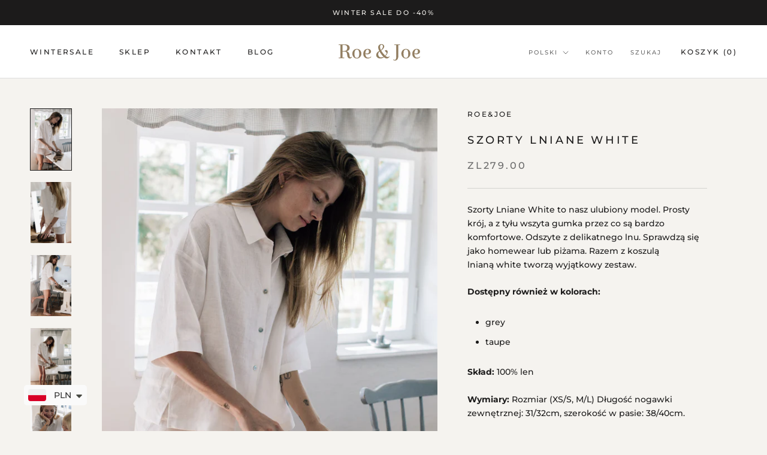

--- FILE ---
content_type: text/html; charset=utf-8
request_url: https://roeandjoe.com/products/szorty-lniane-white
body_size: 35823
content:
<!doctype html>

<html class="no-js" lang="pl">
  <head>
    <meta charset="utf-8"> 
    <meta http-equiv="X-UA-Compatible" content="IE=edge,chrome=1">
    <meta name="viewport" content="width=device-width, initial-scale=1.0, height=device-height, minimum-scale=1.0, maximum-scale=1.0">
    <meta name="theme-color" content="">

    <title>
      Szorty Lniane White &ndash; roeandjoe
    </title><meta name="description" content="Szorty Lniane White to nasz ulubiony model. Prosty krój, a z tyłu wszyta gumka przez co są bardzo komfortowe. Odszyte z delikatnego lnu. Sprawdzą się jako homewear lub piżama. Razem z koszulą lnianą white tworzą wyjątkowy zestaw.  Dostępny również w kolorach: grey taupe Skład: 100% len Wymiary: Rozmiar (XS/S, M/L) Dług"><link rel="canonical" href="https://roeandjoe.com/products/szorty-lniane-white"><link rel="shortcut icon" href="//roeandjoe.com/cdn/shop/files/favicon_96x.png?v=1634065190" type="image/png"><meta property="og:type" content="product">
  <meta property="og:title" content="Szorty Lniane White"><meta property="og:image" content="http://roeandjoe.com/cdn/shop/products/Roe_Joe_AW_22-18_25bb4154-e3e3-442c-87fd-a5c97a3b1a12.jpg?v=1666959095">
    <meta property="og:image:secure_url" content="https://roeandjoe.com/cdn/shop/products/Roe_Joe_AW_22-18_25bb4154-e3e3-442c-87fd-a5c97a3b1a12.jpg?v=1666959095">
    <meta property="og:image:width" content="2048">
    <meta property="og:image:height" content="3072"><meta property="product:price:amount" content="279.00">
  <meta property="product:price:currency" content="PLN"><meta property="og:description" content="Szorty Lniane White to nasz ulubiony model. Prosty krój, a z tyłu wszyta gumka przez co są bardzo komfortowe. Odszyte z delikatnego lnu. Sprawdzą się jako homewear lub piżama. Razem z koszulą lnianą white tworzą wyjątkowy zestaw.  Dostępny również w kolorach: grey taupe Skład: 100% len Wymiary: Rozmiar (XS/S, M/L) Dług"><meta property="og:url" content="https://roeandjoe.com/products/szorty-lniane-white">
<meta property="og:site_name" content="roeandjoe"><meta name="twitter:card" content="summary"><meta name="twitter:title" content="Szorty Lniane White">
  <meta name="twitter:description" content="
Szorty Lniane White to nasz ulubiony model. Prosty krój, a z tyłu wszyta gumka przez co są bardzo komfortowe. Odszyte z delikatnego lnu. Sprawdzą się jako homewear lub piżama. Razem z koszulą lnianą white tworzą wyjątkowy zestaw. 
Dostępny również w kolorach:

grey
taupe

Skład: 100% len

Wymiary: Rozmiar (XS/S, M/L) Długość nogawki zewnętrznej: 31/32cm, szerokość w pasie: 38/40cm. 

Pielęgnacja:  Prać delikatnie w temp. 30° C

Certyfikaty: OEKO-TEX

Wyprodukowano w naszej szwalni w Lublinie. ">
  <meta name="twitter:image" content="https://roeandjoe.com/cdn/shop/products/Roe_Joe_AW_22-18_25bb4154-e3e3-442c-87fd-a5c97a3b1a12_600x600_crop_center.jpg?v=1666959095">
    <style>
  @font-face {
  font-family: Montserrat;
  font-weight: 500;
  font-style: normal;
  font-display: fallback;
  src: url("//roeandjoe.com/cdn/fonts/montserrat/montserrat_n5.07ef3781d9c78c8b93c98419da7ad4fbeebb6635.woff2") format("woff2"),
       url("//roeandjoe.com/cdn/fonts/montserrat/montserrat_n5.adf9b4bd8b0e4f55a0b203cdd84512667e0d5e4d.woff") format("woff");
}

  @font-face {
  font-family: Montserrat;
  font-weight: 500;
  font-style: normal;
  font-display: fallback;
  src: url("//roeandjoe.com/cdn/fonts/montserrat/montserrat_n5.07ef3781d9c78c8b93c98419da7ad4fbeebb6635.woff2") format("woff2"),
       url("//roeandjoe.com/cdn/fonts/montserrat/montserrat_n5.adf9b4bd8b0e4f55a0b203cdd84512667e0d5e4d.woff") format("woff");
}


  @font-face {
  font-family: Montserrat;
  font-weight: 700;
  font-style: normal;
  font-display: fallback;
  src: url("//roeandjoe.com/cdn/fonts/montserrat/montserrat_n7.3c434e22befd5c18a6b4afadb1e3d77c128c7939.woff2") format("woff2"),
       url("//roeandjoe.com/cdn/fonts/montserrat/montserrat_n7.5d9fa6e2cae713c8fb539a9876489d86207fe957.woff") format("woff");
}

  @font-face {
  font-family: Montserrat;
  font-weight: 500;
  font-style: italic;
  font-display: fallback;
  src: url("//roeandjoe.com/cdn/fonts/montserrat/montserrat_i5.d3a783eb0cc26f2fda1e99d1dfec3ebaea1dc164.woff2") format("woff2"),
       url("//roeandjoe.com/cdn/fonts/montserrat/montserrat_i5.76d414ea3d56bb79ef992a9c62dce2e9063bc062.woff") format("woff");
}

  @font-face {
  font-family: Montserrat;
  font-weight: 700;
  font-style: italic;
  font-display: fallback;
  src: url("//roeandjoe.com/cdn/fonts/montserrat/montserrat_i7.a0d4a463df4f146567d871890ffb3c80408e7732.woff2") format("woff2"),
       url("//roeandjoe.com/cdn/fonts/montserrat/montserrat_i7.f6ec9f2a0681acc6f8152c40921d2a4d2e1a2c78.woff") format("woff");
}


  :root {
    --heading-font-family : Montserrat, sans-serif;
    --heading-font-weight : 500;
    --heading-font-style  : normal;

    --text-font-family : Montserrat, sans-serif;
    --text-font-weight : 500;
    --text-font-style  : normal;

    --base-text-font-size   : 14px;
    --default-text-font-size: 14px;--background          : #f5f3ef;
    --background-rgb      : 245, 243, 239;
    --light-background    : #f1ebe0;
    --light-background-rgb: 241, 235, 224;
    --heading-color       : #1c1b1b;
    --text-color          : #1c1b1b;
    --text-color-rgb      : 28, 27, 27;
    --text-color-light    : #6a6a6a;
    --text-color-light-rgb: 106, 106, 106;
    --link-color          : #6a6a6a;
    --link-color-rgb      : 106, 106, 106;
    --border-color        : #d4d3cf;
    --border-color-rgb    : 212, 211, 207;

    --button-background    : #ded3c2;
    --button-background-rgb: 222, 211, 194;
    --button-text-color    : #6a6a6a;

    --header-background       : #ffffff;
    --header-heading-color    : #1c1b1b;
    --header-light-text-color : #6a6a6a;
    --header-border-color     : #dddddd;

    --footer-background    : #f1ede5;
    --footer-text-color    : #6a6a6a;
    --footer-heading-color : #1c1b1b;
    --footer-border-color  : #ddd9d3;

    --navigation-background      : #1c1b1b;
    --navigation-background-rgb  : 28, 27, 27;
    --navigation-text-color      : #ffffff;
    --navigation-text-color-light: rgba(255, 255, 255, 0.5);
    --navigation-border-color    : rgba(255, 255, 255, 0.25);

    --newsletter-popup-background     : #1c1b1b;
    --newsletter-popup-text-color     : #ffffff;
    --newsletter-popup-text-color-rgb : 255, 255, 255;

    --secondary-elements-background       : #1c1b1b;
    --secondary-elements-background-rgb   : 28, 27, 27;
    --secondary-elements-text-color       : #ffffff;
    --secondary-elements-text-color-light : rgba(255, 255, 255, 0.5);
    --secondary-elements-border-color     : rgba(255, 255, 255, 0.25);

    --product-sale-price-color    : #f94c43;
    --product-sale-price-color-rgb: 249, 76, 67;
    --product-star-rating: #f6a429;

    /* Shopify related variables */
    --payment-terms-background-color: #f5f3ef;

    /* Products */

    --horizontal-spacing-four-products-per-row: 60px;
        --horizontal-spacing-two-products-per-row : 60px;

    --vertical-spacing-four-products-per-row: 60px;
        --vertical-spacing-two-products-per-row : 75px;

    /* Animation */
    --drawer-transition-timing: cubic-bezier(0.645, 0.045, 0.355, 1);
    --header-base-height: 80px; /* We set a default for browsers that do not support CSS variables */

    /* Cursors */
    --cursor-zoom-in-svg    : url(//roeandjoe.com/cdn/shop/t/5/assets/cursor-zoom-in.svg?v=13538804767393153991648485459);
    --cursor-zoom-in-2x-svg : url(//roeandjoe.com/cdn/shop/t/5/assets/cursor-zoom-in-2x.svg?v=184301598764923020081648485458);
  }
</style>

<script>
  // IE11 does not have support for CSS variables, so we have to polyfill them
  if (!(((window || {}).CSS || {}).supports && window.CSS.supports('(--a: 0)'))) {
    const script = document.createElement('script');
    script.type = 'text/javascript';
    script.src = 'https://cdn.jsdelivr.net/npm/css-vars-ponyfill@2';
    script.onload = function() {
      cssVars({});
    };

    document.getElementsByTagName('head')[0].appendChild(script);
  }
</script>

    <script>window.performance && window.performance.mark && window.performance.mark('shopify.content_for_header.start');</script><meta id="shopify-digital-wallet" name="shopify-digital-wallet" content="/59633926293/digital_wallets/dialog">
<meta name="shopify-checkout-api-token" content="fd7a9a309d09968c129fe04d7ca08a9c">
<meta id="in-context-paypal-metadata" data-shop-id="59633926293" data-venmo-supported="false" data-environment="production" data-locale="pl_PL" data-paypal-v4="true" data-currency="PLN">
<link rel="alternate" hreflang="x-default" href="https://roeandjoe.com/products/szorty-lniane-white">
<link rel="alternate" hreflang="pl" href="https://roeandjoe.com/products/szorty-lniane-white">
<link rel="alternate" hreflang="en" href="https://roeandjoe.com/en/products/linen-shorts-white">
<link rel="alternate" type="application/json+oembed" href="https://roeandjoe.com/products/szorty-lniane-white.oembed">
<script async="async" src="/checkouts/internal/preloads.js?locale=pl-PL"></script>
<script id="shopify-features" type="application/json">{"accessToken":"fd7a9a309d09968c129fe04d7ca08a9c","betas":["rich-media-storefront-analytics"],"domain":"roeandjoe.com","predictiveSearch":true,"shopId":59633926293,"locale":"pl"}</script>
<script>var Shopify = Shopify || {};
Shopify.shop = "roeandjoe.myshopify.com";
Shopify.locale = "pl";
Shopify.currency = {"active":"PLN","rate":"1.0"};
Shopify.country = "PL";
Shopify.theme = {"name":"Prestige","id":127326847125,"schema_name":"Prestige","schema_version":"5.3.5","theme_store_id":855,"role":"main"};
Shopify.theme.handle = "null";
Shopify.theme.style = {"id":null,"handle":null};
Shopify.cdnHost = "roeandjoe.com/cdn";
Shopify.routes = Shopify.routes || {};
Shopify.routes.root = "/";</script>
<script type="module">!function(o){(o.Shopify=o.Shopify||{}).modules=!0}(window);</script>
<script>!function(o){function n(){var o=[];function n(){o.push(Array.prototype.slice.apply(arguments))}return n.q=o,n}var t=o.Shopify=o.Shopify||{};t.loadFeatures=n(),t.autoloadFeatures=n()}(window);</script>
<script id="shop-js-analytics" type="application/json">{"pageType":"product"}</script>
<script defer="defer" async type="module" src="//roeandjoe.com/cdn/shopifycloud/shop-js/modules/v2/client.init-shop-cart-sync_C3xTGyPg.pl.esm.js"></script>
<script defer="defer" async type="module" src="//roeandjoe.com/cdn/shopifycloud/shop-js/modules/v2/chunk.common_nYVXtoE1.esm.js"></script>
<script type="module">
  await import("//roeandjoe.com/cdn/shopifycloud/shop-js/modules/v2/client.init-shop-cart-sync_C3xTGyPg.pl.esm.js");
await import("//roeandjoe.com/cdn/shopifycloud/shop-js/modules/v2/chunk.common_nYVXtoE1.esm.js");

  window.Shopify.SignInWithShop?.initShopCartSync?.({"fedCMEnabled":true,"windoidEnabled":true});

</script>
<script>(function() {
  var isLoaded = false;
  function asyncLoad() {
    if (isLoaded) return;
    isLoaded = true;
    var urls = ["\/\/swymv3free-01.azureedge.net\/code\/swym-shopify.js?shop=roeandjoe.myshopify.com","https:\/\/cdn.shopify.com\/s\/files\/1\/0449\/2568\/1820\/t\/4\/assets\/booster_currency.js?v=1624978055\u0026shop=roeandjoe.myshopify.com","https:\/\/cdn.shopify.com\/s\/files\/1\/0449\/2568\/1820\/t\/4\/assets\/booster_currency.js?v=1624978055\u0026shop=roeandjoe.myshopify.com","https:\/\/cdn.tabarn.app\/cdn\/automatic-discount\/automatic-discount-v2.min.js?shop=roeandjoe.myshopify.com","\/\/backinstock.useamp.com\/widget\/67348_1767158975.js?category=bis\u0026v=6\u0026shop=roeandjoe.myshopify.com"];
    for (var i = 0; i < urls.length; i++) {
      var s = document.createElement('script');
      s.type = 'text/javascript';
      s.async = true;
      s.src = urls[i];
      var x = document.getElementsByTagName('script')[0];
      x.parentNode.insertBefore(s, x);
    }
  };
  if(window.attachEvent) {
    window.attachEvent('onload', asyncLoad);
  } else {
    window.addEventListener('load', asyncLoad, false);
  }
})();</script>
<script id="__st">var __st={"a":59633926293,"offset":3600,"reqid":"48c169dc-0cf4-43f2-9abe-ef36b0415ab4-1768806801","pageurl":"roeandjoe.com\/products\/szorty-lniane-white","u":"e040f418323e","p":"product","rtyp":"product","rid":7925237809396};</script>
<script>window.ShopifyPaypalV4VisibilityTracking = true;</script>
<script id="captcha-bootstrap">!function(){'use strict';const t='contact',e='account',n='new_comment',o=[[t,t],['blogs',n],['comments',n],[t,'customer']],c=[[e,'customer_login'],[e,'guest_login'],[e,'recover_customer_password'],[e,'create_customer']],r=t=>t.map((([t,e])=>`form[action*='/${t}']:not([data-nocaptcha='true']) input[name='form_type'][value='${e}']`)).join(','),a=t=>()=>t?[...document.querySelectorAll(t)].map((t=>t.form)):[];function s(){const t=[...o],e=r(t);return a(e)}const i='password',u='form_key',d=['recaptcha-v3-token','g-recaptcha-response','h-captcha-response',i],f=()=>{try{return window.sessionStorage}catch{return}},m='__shopify_v',_=t=>t.elements[u];function p(t,e,n=!1){try{const o=window.sessionStorage,c=JSON.parse(o.getItem(e)),{data:r}=function(t){const{data:e,action:n}=t;return t[m]||n?{data:e,action:n}:{data:t,action:n}}(c);for(const[e,n]of Object.entries(r))t.elements[e]&&(t.elements[e].value=n);n&&o.removeItem(e)}catch(o){console.error('form repopulation failed',{error:o})}}const l='form_type',E='cptcha';function T(t){t.dataset[E]=!0}const w=window,h=w.document,L='Shopify',v='ce_forms',y='captcha';let A=!1;((t,e)=>{const n=(g='f06e6c50-85a8-45c8-87d0-21a2b65856fe',I='https://cdn.shopify.com/shopifycloud/storefront-forms-hcaptcha/ce_storefront_forms_captcha_hcaptcha.v1.5.2.iife.js',D={infoText:'Chronione przez hCaptcha',privacyText:'Prywatność',termsText:'Warunki'},(t,e,n)=>{const o=w[L][v],c=o.bindForm;if(c)return c(t,g,e,D).then(n);var r;o.q.push([[t,g,e,D],n]),r=I,A||(h.body.append(Object.assign(h.createElement('script'),{id:'captcha-provider',async:!0,src:r})),A=!0)});var g,I,D;w[L]=w[L]||{},w[L][v]=w[L][v]||{},w[L][v].q=[],w[L][y]=w[L][y]||{},w[L][y].protect=function(t,e){n(t,void 0,e),T(t)},Object.freeze(w[L][y]),function(t,e,n,w,h,L){const[v,y,A,g]=function(t,e,n){const i=e?o:[],u=t?c:[],d=[...i,...u],f=r(d),m=r(i),_=r(d.filter((([t,e])=>n.includes(e))));return[a(f),a(m),a(_),s()]}(w,h,L),I=t=>{const e=t.target;return e instanceof HTMLFormElement?e:e&&e.form},D=t=>v().includes(t);t.addEventListener('submit',(t=>{const e=I(t);if(!e)return;const n=D(e)&&!e.dataset.hcaptchaBound&&!e.dataset.recaptchaBound,o=_(e),c=g().includes(e)&&(!o||!o.value);(n||c)&&t.preventDefault(),c&&!n&&(function(t){try{if(!f())return;!function(t){const e=f();if(!e)return;const n=_(t);if(!n)return;const o=n.value;o&&e.removeItem(o)}(t);const e=Array.from(Array(32),(()=>Math.random().toString(36)[2])).join('');!function(t,e){_(t)||t.append(Object.assign(document.createElement('input'),{type:'hidden',name:u})),t.elements[u].value=e}(t,e),function(t,e){const n=f();if(!n)return;const o=[...t.querySelectorAll(`input[type='${i}']`)].map((({name:t})=>t)),c=[...d,...o],r={};for(const[a,s]of new FormData(t).entries())c.includes(a)||(r[a]=s);n.setItem(e,JSON.stringify({[m]:1,action:t.action,data:r}))}(t,e)}catch(e){console.error('failed to persist form',e)}}(e),e.submit())}));const S=(t,e)=>{t&&!t.dataset[E]&&(n(t,e.some((e=>e===t))),T(t))};for(const o of['focusin','change'])t.addEventListener(o,(t=>{const e=I(t);D(e)&&S(e,y())}));const B=e.get('form_key'),M=e.get(l),P=B&&M;t.addEventListener('DOMContentLoaded',(()=>{const t=y();if(P)for(const e of t)e.elements[l].value===M&&p(e,B);[...new Set([...A(),...v().filter((t=>'true'===t.dataset.shopifyCaptcha))])].forEach((e=>S(e,t)))}))}(h,new URLSearchParams(w.location.search),n,t,e,['guest_login'])})(!0,!0)}();</script>
<script integrity="sha256-4kQ18oKyAcykRKYeNunJcIwy7WH5gtpwJnB7kiuLZ1E=" data-source-attribution="shopify.loadfeatures" defer="defer" src="//roeandjoe.com/cdn/shopifycloud/storefront/assets/storefront/load_feature-a0a9edcb.js" crossorigin="anonymous"></script>
<script data-source-attribution="shopify.dynamic_checkout.dynamic.init">var Shopify=Shopify||{};Shopify.PaymentButton=Shopify.PaymentButton||{isStorefrontPortableWallets:!0,init:function(){window.Shopify.PaymentButton.init=function(){};var t=document.createElement("script");t.src="https://roeandjoe.com/cdn/shopifycloud/portable-wallets/latest/portable-wallets.pl.js",t.type="module",document.head.appendChild(t)}};
</script>
<script data-source-attribution="shopify.dynamic_checkout.buyer_consent">
  function portableWalletsHideBuyerConsent(e){var t=document.getElementById("shopify-buyer-consent"),n=document.getElementById("shopify-subscription-policy-button");t&&n&&(t.classList.add("hidden"),t.setAttribute("aria-hidden","true"),n.removeEventListener("click",e))}function portableWalletsShowBuyerConsent(e){var t=document.getElementById("shopify-buyer-consent"),n=document.getElementById("shopify-subscription-policy-button");t&&n&&(t.classList.remove("hidden"),t.removeAttribute("aria-hidden"),n.addEventListener("click",e))}window.Shopify?.PaymentButton&&(window.Shopify.PaymentButton.hideBuyerConsent=portableWalletsHideBuyerConsent,window.Shopify.PaymentButton.showBuyerConsent=portableWalletsShowBuyerConsent);
</script>
<script>
  function portableWalletsCleanup(e){e&&e.src&&console.error("Failed to load portable wallets script "+e.src);var t=document.querySelectorAll("shopify-accelerated-checkout .shopify-payment-button__skeleton, shopify-accelerated-checkout-cart .wallet-cart-button__skeleton"),e=document.getElementById("shopify-buyer-consent");for(let e=0;e<t.length;e++)t[e].remove();e&&e.remove()}function portableWalletsNotLoadedAsModule(e){e instanceof ErrorEvent&&"string"==typeof e.message&&e.message.includes("import.meta")&&"string"==typeof e.filename&&e.filename.includes("portable-wallets")&&(window.removeEventListener("error",portableWalletsNotLoadedAsModule),window.Shopify.PaymentButton.failedToLoad=e,"loading"===document.readyState?document.addEventListener("DOMContentLoaded",window.Shopify.PaymentButton.init):window.Shopify.PaymentButton.init())}window.addEventListener("error",portableWalletsNotLoadedAsModule);
</script>

<script type="module" src="https://roeandjoe.com/cdn/shopifycloud/portable-wallets/latest/portable-wallets.pl.js" onError="portableWalletsCleanup(this)" crossorigin="anonymous"></script>
<script nomodule>
  document.addEventListener("DOMContentLoaded", portableWalletsCleanup);
</script>

<link id="shopify-accelerated-checkout-styles" rel="stylesheet" media="screen" href="https://roeandjoe.com/cdn/shopifycloud/portable-wallets/latest/accelerated-checkout-backwards-compat.css" crossorigin="anonymous">
<style id="shopify-accelerated-checkout-cart">
        #shopify-buyer-consent {
  margin-top: 1em;
  display: inline-block;
  width: 100%;
}

#shopify-buyer-consent.hidden {
  display: none;
}

#shopify-subscription-policy-button {
  background: none;
  border: none;
  padding: 0;
  text-decoration: underline;
  font-size: inherit;
  cursor: pointer;
}

#shopify-subscription-policy-button::before {
  box-shadow: none;
}

      </style>

<script>window.performance && window.performance.mark && window.performance.mark('shopify.content_for_header.end');</script>

    <link rel="stylesheet" href="//roeandjoe.com/cdn/shop/t/5/assets/theme.css?v=173608955386344188391633279254">

    <script>// This allows to expose several variables to the global scope, to be used in scripts
      window.theme = {
        pageType: "product",
        moneyFormat: "\u003cspan class=money\u003e zl{{amount}}\u003c\/span\u003e",
        moneyWithCurrencyFormat: "\u003cspan class=money\u003e zl{{amount}} PLN\u003c\/span\u003e",
        currencyCodeEnabled: false,
        productImageSize: "tall",
        searchMode: "product,article",
        showPageTransition: false,
        showElementStaggering: true,
        showImageZooming: true
      };

      window.routes = {
        rootUrl: "\/",
        rootUrlWithoutSlash: '',
        cartUrl: "\/cart",
        cartAddUrl: "\/cart\/add",
        cartChangeUrl: "\/cart\/change",
        searchUrl: "\/search",
        productRecommendationsUrl: "\/recommendations\/products"
      };

      window.languages = {
        cartAddNote: "Dodaj notatkę do zamówienia",
        cartEditNote: "Edytuj notatkę do zamówienia",
        productImageLoadingError: "Nie możemy załadować tego zdjęcia. ",
        productFormAddToCart: "Dodaj do koszyka",
        productFormUnavailable: "Niedostępne",
        productFormSoldOut: "Wyprzedane",
        shippingEstimatorOneResult: "1 opcja dostępna",
        shippingEstimatorMoreResults: "{{count}} opcji dostępnych:",
        shippingEstimatorNoResults: "Nie znaleźliśmy opcji dostawy"
      };

      window.lazySizesConfig = {
        loadHidden: false,
        hFac: 0.5,
        expFactor: 2,
        ricTimeout: 150,
        lazyClass: 'Image--lazyLoad',
        loadingClass: 'Image--lazyLoading',
        loadedClass: 'Image--lazyLoaded'
      };

      document.documentElement.className = document.documentElement.className.replace('no-js', 'js');
      document.documentElement.style.setProperty('--window-height', window.innerHeight + 'px');

      // We do a quick detection of some features (we could use Modernizr but for so little...)
      (function() {
        document.documentElement.className += ((window.CSS && window.CSS.supports('(position: sticky) or (position: -webkit-sticky)')) ? ' supports-sticky' : ' no-supports-sticky');
        document.documentElement.className += (window.matchMedia('(-moz-touch-enabled: 1), (hover: none)')).matches ? ' no-supports-hover' : ' supports-hover';
      }());

      
    </script>

    <script src="//roeandjoe.com/cdn/shop/t/5/assets/lazysizes.min.js?v=174358363404432586981633279253" async></script><script src="//roeandjoe.com/cdn/shop/t/5/assets/libs.min.js?v=26178543184394469741633279253" defer></script>
    <script src="//roeandjoe.com/cdn/shop/t/5/assets/theme.js?v=116616291232043488551633357066" defer></script>
    <script src="//roeandjoe.com/cdn/shop/t/5/assets/custom.js?v=183944157590872491501633279252" defer></script>

    <script>
      (function () {
        window.onpageshow = function() {
          if (window.theme.showPageTransition) {
            var pageTransition = document.querySelector('.PageTransition');

            if (pageTransition) {
              pageTransition.style.visibility = 'visible';
              pageTransition.style.opacity = '0';
            }
          }

          // When the page is loaded from the cache, we have to reload the cart content
          document.documentElement.dispatchEvent(new CustomEvent('cart:refresh', {
            bubbles: true
          }));
        };
      })();
    </script>

    
  <script type="application/ld+json">
  {
    "@context": "http://schema.org",
    "@type": "Product",
    "offers": [{
          "@type": "Offer",
          "name": "XS\/S",
          "availability":"https://schema.org/OutOfStock",
          "price": 279.0,
          "priceCurrency": "PLN",
          "priceValidUntil": "2026-01-29","url": "/products/szorty-lniane-white?variant=43490058404084"
        },
{
          "@type": "Offer",
          "name": "M\/L",
          "availability":"https://schema.org/OutOfStock",
          "price": 279.0,
          "priceCurrency": "PLN",
          "priceValidUntil": "2026-01-29","url": "/products/szorty-lniane-white?variant=43490058436852"
        }
],
    "brand": {
      "name": "Roe\u0026Joe"
    },
    "name": "Szorty Lniane White",
    "description": "\nSzorty Lniane White to nasz ulubiony model. Prosty krój, a z tyłu wszyta gumka przez co są bardzo komfortowe. Odszyte z delikatnego lnu. Sprawdzą się jako homewear lub piżama. Razem z koszulą lnianą white tworzą wyjątkowy zestaw. \nDostępny również w kolorach:\n\ngrey\ntaupe\n\nSkład: 100% len\n\nWymiary: Rozmiar (XS\/S, M\/L) Długość nogawki zewnętrznej: 31\/32cm, szerokość w pasie: 38\/40cm. \n\nPielęgnacja:  Prać delikatnie w temp. 30° C\n\nCertyfikaty: OEKO-TEX\n\nWyprodukowano w naszej szwalni w Lublinie. ",
    "category": "Sukienki damskie",
    "url": "/products/szorty-lniane-white",
    "sku": null,
    "image": {
      "@type": "ImageObject",
      "url": "https://roeandjoe.com/cdn/shop/products/Roe_Joe_AW_22-18_25bb4154-e3e3-442c-87fd-a5c97a3b1a12_1024x.jpg?v=1666959095",
      "image": "https://roeandjoe.com/cdn/shop/products/Roe_Joe_AW_22-18_25bb4154-e3e3-442c-87fd-a5c97a3b1a12_1024x.jpg?v=1666959095",
      "name": "Szorty Lniane White",
      "width": "1024",
      "height": "1024"
    }
  }
  </script>



  <script type="application/ld+json">
  {
    "@context": "http://schema.org",
    "@type": "BreadcrumbList",
  "itemListElement": [{
      "@type": "ListItem",
      "position": 1,
      "name": "home",
      "item": "https://roeandjoe.com"
    },{
          "@type": "ListItem",
          "position": 2,
          "name": "Szorty Lniane White",
          "item": "https://roeandjoe.com/products/szorty-lniane-white"
        }]
  }
  </script>

  
<script>window.is_hulkpo_installed=false</script><!-- BEGIN app block: shopify://apps/getresponse/blocks/app-embed/9a61de59-c498-459d-bfa1-e8ccc93d28a4 -->

    
  <!-- GetResponse Analytics -->
  <script type="text/javascript">
      
  (function(m, o, n, t, e, r, _){
          m['__GetResponseAnalyticsObject'] = e;m[e] = m[e] || function() {(m[e].q = m[e].q || []).push(arguments)};
          r = o.createElement(n);_ = o.getElementsByTagName(n)[0];r.async = 1;r.src = t;r.setAttribute('crossorigin', 'use-credentials');_.parentNode .insertBefore(r, _);
      })(window, document, 'script', 'https://ga.getresponse.com/script/d004dc94-5ab2-4e34-a62d-b5c8d6675fb2/ga.js', 'GrTracking');


  </script>
  <!-- End GetResponse Analytics -->


    <!-- BEGIN app snippet: web-connect-set-user-id --><!-- END app snippet -->
    <!-- BEGIN app snippet: web-connect-abandoned-cart -->

    <script type="text/javascript">
        (function initGrCartHandler() {

            const getCookie = (name) => {
                const match = document.cookie.match(new RegExp(`(^| )${name}=([^;]+)`));
                return match ? match[2] : null;
            };

            const setCookie = (name, value, minutesToExpire) => {
                const date = new Date();
                date.setTime(date.getTime() + (minutesToExpire * 60 * 1000));
                document.cookie = `${name}=${value};expires=${date.toUTCString()};path=/`;
            };

            const getCartFromCookie = () => getCookie('cart')?.split('%').shift();

            const _webhookToken = '0e2e019c817865c801b2e202d253ced4cb6c59cc3395f397fe433f35ac6c0a745b4eaca9ef1cb57059ffe72bdfcc91';
            const _customerEmail = '';
            const _regExp = /cart\/(add|change|update)/;

            const notifyCartUpdated = (cartToken) => {
                GrTracking('shopifyAbandonedCart', {
                    urlToken: _webhookToken,
                    cartToken: cartToken,
                    visitorEmail: _customerEmail || undefined
                });
            };

            const handleCartUpdate = () => {
                const _cartToken = getCartFromCookie();
                if (!_cartToken) return;
                if (notificationAlreadySent()) {
                    return;
                }
                notifyCartUpdated(_cartToken);
                setCookie('gaCartPushId', getCartPushId(), 1); // Set cookie for 1 minute
            };

            const notificationAlreadySent = () => {
                return getCookie('gaCartPushId') === getCartPushId();
            }

            const getCartPushId = () => {
                const _cartToken = getCartFromCookie();
                const _customerEmail = '';
                return `${_cartToken}_${_customerEmail}`;
            }

            // Proxy for fetch
            window.fetch = new Proxy(window.fetch, {
                apply: (target, thisArg, args) => {
                    const result = target.apply(thisArg, args);
                    result.then(res => {
                        if (_regExp.test(res.url)) handleCartUpdate();
                    });
                    return result;
                },
            });

            // jQuery AJAX handler
            if (window.jQuery) {
                $(document).ajaxComplete((event, request, settings) => {
                    if (_regExp.test(settings.url)) handleCartUpdate();
                });
            }
            handleCartUpdate();
        })();
    </script>
<!-- END app snippet -->

    
        <!-- BEGIN app snippet: web-connect-view-item -->
    <script type="text/javascript">
        const categoriesPayload = [];
        
        var obj = {};
        obj.name = "all";
        obj.id = "604520907080";
        categoriesPayload.push(obj);
        
        var obj = {};
        obj.name = "aw-22-drop-ii";
        obj.id = "406647275764";
        categoriesPayload.push(obj);
        
        var obj = {};
        obj.name = "black-friday";
        obj.id = "407901733108";
        categoriesPayload.push(obj);
        
        var obj = {};
        obj.name = "kobieta";
        obj.id = "282508525717";
        categoriesPayload.push(obj);
        
        var obj = {};
        obj.name = "prezenty-dla-niej";
        obj.id = "408105943284";
        categoriesPayload.push(obj);
        
        var obj = {};
        obj.name = "spodnie-damskie";
        obj.id = "282840826005";
        categoriesPayload.push(obj);
        

        const viewItemPayload = {
            "shop": {"id": "pWXme"},
            "product": {
                "id": "7925237809396",
                "name": "Szorty Lniane White",
                "sku": "7925237809396",
                "vendor": "Roe&Joe",
                "price": "279.00",
                "currency": "PLN</span>"
            },
            "categories": categoriesPayload
        };

        GrTracking('importScript', 'ec');
        GrTracking('viewItem', viewItemPayload);
    </script>


<!-- END app snippet -->
        <!-- BEGIN app snippet: web-connect-view-category -->
<!-- END app snippet -->
    



<!-- BEGIN app snippet: recommendations --><!-- END app snippet -->

<!-- END app block --><script src="https://cdn.shopify.com/extensions/a9a32278-85fd-435d-a2e4-15afbc801656/nova-multi-currency-converter-1/assets/nova-cur-app-embed.js" type="text/javascript" defer="defer"></script>
<link href="https://cdn.shopify.com/extensions/a9a32278-85fd-435d-a2e4-15afbc801656/nova-multi-currency-converter-1/assets/nova-cur.css" rel="stylesheet" type="text/css" media="all">
<link href="https://monorail-edge.shopifysvc.com" rel="dns-prefetch">
<script>(function(){if ("sendBeacon" in navigator && "performance" in window) {try {var session_token_from_headers = performance.getEntriesByType('navigation')[0].serverTiming.find(x => x.name == '_s').description;} catch {var session_token_from_headers = undefined;}var session_cookie_matches = document.cookie.match(/_shopify_s=([^;]*)/);var session_token_from_cookie = session_cookie_matches && session_cookie_matches.length === 2 ? session_cookie_matches[1] : "";var session_token = session_token_from_headers || session_token_from_cookie || "";function handle_abandonment_event(e) {var entries = performance.getEntries().filter(function(entry) {return /monorail-edge.shopifysvc.com/.test(entry.name);});if (!window.abandonment_tracked && entries.length === 0) {window.abandonment_tracked = true;var currentMs = Date.now();var navigation_start = performance.timing.navigationStart;var payload = {shop_id: 59633926293,url: window.location.href,navigation_start,duration: currentMs - navigation_start,session_token,page_type: "product"};window.navigator.sendBeacon("https://monorail-edge.shopifysvc.com/v1/produce", JSON.stringify({schema_id: "online_store_buyer_site_abandonment/1.1",payload: payload,metadata: {event_created_at_ms: currentMs,event_sent_at_ms: currentMs}}));}}window.addEventListener('pagehide', handle_abandonment_event);}}());</script>
<script id="web-pixels-manager-setup">(function e(e,d,r,n,o){if(void 0===o&&(o={}),!Boolean(null===(a=null===(i=window.Shopify)||void 0===i?void 0:i.analytics)||void 0===a?void 0:a.replayQueue)){var i,a;window.Shopify=window.Shopify||{};var t=window.Shopify;t.analytics=t.analytics||{};var s=t.analytics;s.replayQueue=[],s.publish=function(e,d,r){return s.replayQueue.push([e,d,r]),!0};try{self.performance.mark("wpm:start")}catch(e){}var l=function(){var e={modern:/Edge?\/(1{2}[4-9]|1[2-9]\d|[2-9]\d{2}|\d{4,})\.\d+(\.\d+|)|Firefox\/(1{2}[4-9]|1[2-9]\d|[2-9]\d{2}|\d{4,})\.\d+(\.\d+|)|Chrom(ium|e)\/(9{2}|\d{3,})\.\d+(\.\d+|)|(Maci|X1{2}).+ Version\/(15\.\d+|(1[6-9]|[2-9]\d|\d{3,})\.\d+)([,.]\d+|)( \(\w+\)|)( Mobile\/\w+|) Safari\/|Chrome.+OPR\/(9{2}|\d{3,})\.\d+\.\d+|(CPU[ +]OS|iPhone[ +]OS|CPU[ +]iPhone|CPU IPhone OS|CPU iPad OS)[ +]+(15[._]\d+|(1[6-9]|[2-9]\d|\d{3,})[._]\d+)([._]\d+|)|Android:?[ /-](13[3-9]|1[4-9]\d|[2-9]\d{2}|\d{4,})(\.\d+|)(\.\d+|)|Android.+Firefox\/(13[5-9]|1[4-9]\d|[2-9]\d{2}|\d{4,})\.\d+(\.\d+|)|Android.+Chrom(ium|e)\/(13[3-9]|1[4-9]\d|[2-9]\d{2}|\d{4,})\.\d+(\.\d+|)|SamsungBrowser\/([2-9]\d|\d{3,})\.\d+/,legacy:/Edge?\/(1[6-9]|[2-9]\d|\d{3,})\.\d+(\.\d+|)|Firefox\/(5[4-9]|[6-9]\d|\d{3,})\.\d+(\.\d+|)|Chrom(ium|e)\/(5[1-9]|[6-9]\d|\d{3,})\.\d+(\.\d+|)([\d.]+$|.*Safari\/(?![\d.]+ Edge\/[\d.]+$))|(Maci|X1{2}).+ Version\/(10\.\d+|(1[1-9]|[2-9]\d|\d{3,})\.\d+)([,.]\d+|)( \(\w+\)|)( Mobile\/\w+|) Safari\/|Chrome.+OPR\/(3[89]|[4-9]\d|\d{3,})\.\d+\.\d+|(CPU[ +]OS|iPhone[ +]OS|CPU[ +]iPhone|CPU IPhone OS|CPU iPad OS)[ +]+(10[._]\d+|(1[1-9]|[2-9]\d|\d{3,})[._]\d+)([._]\d+|)|Android:?[ /-](13[3-9]|1[4-9]\d|[2-9]\d{2}|\d{4,})(\.\d+|)(\.\d+|)|Mobile Safari.+OPR\/([89]\d|\d{3,})\.\d+\.\d+|Android.+Firefox\/(13[5-9]|1[4-9]\d|[2-9]\d{2}|\d{4,})\.\d+(\.\d+|)|Android.+Chrom(ium|e)\/(13[3-9]|1[4-9]\d|[2-9]\d{2}|\d{4,})\.\d+(\.\d+|)|Android.+(UC? ?Browser|UCWEB|U3)[ /]?(15\.([5-9]|\d{2,})|(1[6-9]|[2-9]\d|\d{3,})\.\d+)\.\d+|SamsungBrowser\/(5\.\d+|([6-9]|\d{2,})\.\d+)|Android.+MQ{2}Browser\/(14(\.(9|\d{2,})|)|(1[5-9]|[2-9]\d|\d{3,})(\.\d+|))(\.\d+|)|K[Aa][Ii]OS\/(3\.\d+|([4-9]|\d{2,})\.\d+)(\.\d+|)/},d=e.modern,r=e.legacy,n=navigator.userAgent;return n.match(d)?"modern":n.match(r)?"legacy":"unknown"}(),u="modern"===l?"modern":"legacy",c=(null!=n?n:{modern:"",legacy:""})[u],f=function(e){return[e.baseUrl,"/wpm","/b",e.hashVersion,"modern"===e.buildTarget?"m":"l",".js"].join("")}({baseUrl:d,hashVersion:r,buildTarget:u}),m=function(e){var d=e.version,r=e.bundleTarget,n=e.surface,o=e.pageUrl,i=e.monorailEndpoint;return{emit:function(e){var a=e.status,t=e.errorMsg,s=(new Date).getTime(),l=JSON.stringify({metadata:{event_sent_at_ms:s},events:[{schema_id:"web_pixels_manager_load/3.1",payload:{version:d,bundle_target:r,page_url:o,status:a,surface:n,error_msg:t},metadata:{event_created_at_ms:s}}]});if(!i)return console&&console.warn&&console.warn("[Web Pixels Manager] No Monorail endpoint provided, skipping logging."),!1;try{return self.navigator.sendBeacon.bind(self.navigator)(i,l)}catch(e){}var u=new XMLHttpRequest;try{return u.open("POST",i,!0),u.setRequestHeader("Content-Type","text/plain"),u.send(l),!0}catch(e){return console&&console.warn&&console.warn("[Web Pixels Manager] Got an unhandled error while logging to Monorail."),!1}}}}({version:r,bundleTarget:l,surface:e.surface,pageUrl:self.location.href,monorailEndpoint:e.monorailEndpoint});try{o.browserTarget=l,function(e){var d=e.src,r=e.async,n=void 0===r||r,o=e.onload,i=e.onerror,a=e.sri,t=e.scriptDataAttributes,s=void 0===t?{}:t,l=document.createElement("script"),u=document.querySelector("head"),c=document.querySelector("body");if(l.async=n,l.src=d,a&&(l.integrity=a,l.crossOrigin="anonymous"),s)for(var f in s)if(Object.prototype.hasOwnProperty.call(s,f))try{l.dataset[f]=s[f]}catch(e){}if(o&&l.addEventListener("load",o),i&&l.addEventListener("error",i),u)u.appendChild(l);else{if(!c)throw new Error("Did not find a head or body element to append the script");c.appendChild(l)}}({src:f,async:!0,onload:function(){if(!function(){var e,d;return Boolean(null===(d=null===(e=window.Shopify)||void 0===e?void 0:e.analytics)||void 0===d?void 0:d.initialized)}()){var d=window.webPixelsManager.init(e)||void 0;if(d){var r=window.Shopify.analytics;r.replayQueue.forEach((function(e){var r=e[0],n=e[1],o=e[2];d.publishCustomEvent(r,n,o)})),r.replayQueue=[],r.publish=d.publishCustomEvent,r.visitor=d.visitor,r.initialized=!0}}},onerror:function(){return m.emit({status:"failed",errorMsg:"".concat(f," has failed to load")})},sri:function(e){var d=/^sha384-[A-Za-z0-9+/=]+$/;return"string"==typeof e&&d.test(e)}(c)?c:"",scriptDataAttributes:o}),m.emit({status:"loading"})}catch(e){m.emit({status:"failed",errorMsg:(null==e?void 0:e.message)||"Unknown error"})}}})({shopId: 59633926293,storefrontBaseUrl: "https://roeandjoe.com",extensionsBaseUrl: "https://extensions.shopifycdn.com/cdn/shopifycloud/web-pixels-manager",monorailEndpoint: "https://monorail-edge.shopifysvc.com/unstable/produce_batch",surface: "storefront-renderer",enabledBetaFlags: ["2dca8a86"],webPixelsConfigList: [{"id":"271286600","configuration":"{\"pixel_id\":\"900717490037755\",\"pixel_type\":\"facebook_pixel\",\"metaapp_system_user_token\":\"-\"}","eventPayloadVersion":"v1","runtimeContext":"OPEN","scriptVersion":"ca16bc87fe92b6042fbaa3acc2fbdaa6","type":"APP","apiClientId":2329312,"privacyPurposes":["ANALYTICS","MARKETING","SALE_OF_DATA"],"dataSharingAdjustments":{"protectedCustomerApprovalScopes":["read_customer_address","read_customer_email","read_customer_name","read_customer_personal_data","read_customer_phone"]}},{"id":"156664136","configuration":"{\"tagID\":\"2612421760607\"}","eventPayloadVersion":"v1","runtimeContext":"STRICT","scriptVersion":"18031546ee651571ed29edbe71a3550b","type":"APP","apiClientId":3009811,"privacyPurposes":["ANALYTICS","MARKETING","SALE_OF_DATA"],"dataSharingAdjustments":{"protectedCustomerApprovalScopes":["read_customer_address","read_customer_email","read_customer_name","read_customer_personal_data","read_customer_phone"]}},{"id":"173506888","eventPayloadVersion":"v1","runtimeContext":"LAX","scriptVersion":"1","type":"CUSTOM","privacyPurposes":["ANALYTICS"],"name":"Google Analytics tag (migrated)"},{"id":"shopify-app-pixel","configuration":"{}","eventPayloadVersion":"v1","runtimeContext":"STRICT","scriptVersion":"0450","apiClientId":"shopify-pixel","type":"APP","privacyPurposes":["ANALYTICS","MARKETING"]},{"id":"shopify-custom-pixel","eventPayloadVersion":"v1","runtimeContext":"LAX","scriptVersion":"0450","apiClientId":"shopify-pixel","type":"CUSTOM","privacyPurposes":["ANALYTICS","MARKETING"]}],isMerchantRequest: false,initData: {"shop":{"name":"roeandjoe","paymentSettings":{"currencyCode":"PLN"},"myshopifyDomain":"roeandjoe.myshopify.com","countryCode":"PL","storefrontUrl":"https:\/\/roeandjoe.com"},"customer":null,"cart":null,"checkout":null,"productVariants":[{"price":{"amount":279.0,"currencyCode":"PLN"},"product":{"title":"Szorty Lniane White","vendor":"Roe\u0026Joe","id":"7925237809396","untranslatedTitle":"Szorty Lniane White","url":"\/products\/szorty-lniane-white","type":"Sukienki damskie"},"id":"43490058404084","image":{"src":"\/\/roeandjoe.com\/cdn\/shop\/products\/Roe_Joe_AW_22-18_25bb4154-e3e3-442c-87fd-a5c97a3b1a12.jpg?v=1666959095"},"sku":null,"title":"XS\/S","untranslatedTitle":"XS\/S"},{"price":{"amount":279.0,"currencyCode":"PLN"},"product":{"title":"Szorty Lniane White","vendor":"Roe\u0026Joe","id":"7925237809396","untranslatedTitle":"Szorty Lniane White","url":"\/products\/szorty-lniane-white","type":"Sukienki damskie"},"id":"43490058436852","image":{"src":"\/\/roeandjoe.com\/cdn\/shop\/products\/Roe_Joe_AW_22-18_25bb4154-e3e3-442c-87fd-a5c97a3b1a12.jpg?v=1666959095"},"sku":null,"title":"M\/L","untranslatedTitle":"M\/L"}],"purchasingCompany":null},},"https://roeandjoe.com/cdn","fcfee988w5aeb613cpc8e4bc33m6693e112",{"modern":"","legacy":""},{"shopId":"59633926293","storefrontBaseUrl":"https:\/\/roeandjoe.com","extensionBaseUrl":"https:\/\/extensions.shopifycdn.com\/cdn\/shopifycloud\/web-pixels-manager","surface":"storefront-renderer","enabledBetaFlags":"[\"2dca8a86\"]","isMerchantRequest":"false","hashVersion":"fcfee988w5aeb613cpc8e4bc33m6693e112","publish":"custom","events":"[[\"page_viewed\",{}],[\"product_viewed\",{\"productVariant\":{\"price\":{\"amount\":279.0,\"currencyCode\":\"PLN\"},\"product\":{\"title\":\"Szorty Lniane White\",\"vendor\":\"Roe\u0026Joe\",\"id\":\"7925237809396\",\"untranslatedTitle\":\"Szorty Lniane White\",\"url\":\"\/products\/szorty-lniane-white\",\"type\":\"Sukienki damskie\"},\"id\":\"43490058404084\",\"image\":{\"src\":\"\/\/roeandjoe.com\/cdn\/shop\/products\/Roe_Joe_AW_22-18_25bb4154-e3e3-442c-87fd-a5c97a3b1a12.jpg?v=1666959095\"},\"sku\":null,\"title\":\"XS\/S\",\"untranslatedTitle\":\"XS\/S\"}}]]"});</script><script>
  window.ShopifyAnalytics = window.ShopifyAnalytics || {};
  window.ShopifyAnalytics.meta = window.ShopifyAnalytics.meta || {};
  window.ShopifyAnalytics.meta.currency = 'PLN';
  var meta = {"product":{"id":7925237809396,"gid":"gid:\/\/shopify\/Product\/7925237809396","vendor":"Roe\u0026Joe","type":"Sukienki damskie","handle":"szorty-lniane-white","variants":[{"id":43490058404084,"price":27900,"name":"Szorty Lniane White - XS\/S","public_title":"XS\/S","sku":null},{"id":43490058436852,"price":27900,"name":"Szorty Lniane White - M\/L","public_title":"M\/L","sku":null}],"remote":false},"page":{"pageType":"product","resourceType":"product","resourceId":7925237809396,"requestId":"48c169dc-0cf4-43f2-9abe-ef36b0415ab4-1768806801"}};
  for (var attr in meta) {
    window.ShopifyAnalytics.meta[attr] = meta[attr];
  }
</script>
<script class="analytics">
  (function () {
    var customDocumentWrite = function(content) {
      var jquery = null;

      if (window.jQuery) {
        jquery = window.jQuery;
      } else if (window.Checkout && window.Checkout.$) {
        jquery = window.Checkout.$;
      }

      if (jquery) {
        jquery('body').append(content);
      }
    };

    var hasLoggedConversion = function(token) {
      if (token) {
        return document.cookie.indexOf('loggedConversion=' + token) !== -1;
      }
      return false;
    }

    var setCookieIfConversion = function(token) {
      if (token) {
        var twoMonthsFromNow = new Date(Date.now());
        twoMonthsFromNow.setMonth(twoMonthsFromNow.getMonth() + 2);

        document.cookie = 'loggedConversion=' + token + '; expires=' + twoMonthsFromNow;
      }
    }

    var trekkie = window.ShopifyAnalytics.lib = window.trekkie = window.trekkie || [];
    if (trekkie.integrations) {
      return;
    }
    trekkie.methods = [
      'identify',
      'page',
      'ready',
      'track',
      'trackForm',
      'trackLink'
    ];
    trekkie.factory = function(method) {
      return function() {
        var args = Array.prototype.slice.call(arguments);
        args.unshift(method);
        trekkie.push(args);
        return trekkie;
      };
    };
    for (var i = 0; i < trekkie.methods.length; i++) {
      var key = trekkie.methods[i];
      trekkie[key] = trekkie.factory(key);
    }
    trekkie.load = function(config) {
      trekkie.config = config || {};
      trekkie.config.initialDocumentCookie = document.cookie;
      var first = document.getElementsByTagName('script')[0];
      var script = document.createElement('script');
      script.type = 'text/javascript';
      script.onerror = function(e) {
        var scriptFallback = document.createElement('script');
        scriptFallback.type = 'text/javascript';
        scriptFallback.onerror = function(error) {
                var Monorail = {
      produce: function produce(monorailDomain, schemaId, payload) {
        var currentMs = new Date().getTime();
        var event = {
          schema_id: schemaId,
          payload: payload,
          metadata: {
            event_created_at_ms: currentMs,
            event_sent_at_ms: currentMs
          }
        };
        return Monorail.sendRequest("https://" + monorailDomain + "/v1/produce", JSON.stringify(event));
      },
      sendRequest: function sendRequest(endpointUrl, payload) {
        // Try the sendBeacon API
        if (window && window.navigator && typeof window.navigator.sendBeacon === 'function' && typeof window.Blob === 'function' && !Monorail.isIos12()) {
          var blobData = new window.Blob([payload], {
            type: 'text/plain'
          });

          if (window.navigator.sendBeacon(endpointUrl, blobData)) {
            return true;
          } // sendBeacon was not successful

        } // XHR beacon

        var xhr = new XMLHttpRequest();

        try {
          xhr.open('POST', endpointUrl);
          xhr.setRequestHeader('Content-Type', 'text/plain');
          xhr.send(payload);
        } catch (e) {
          console.log(e);
        }

        return false;
      },
      isIos12: function isIos12() {
        return window.navigator.userAgent.lastIndexOf('iPhone; CPU iPhone OS 12_') !== -1 || window.navigator.userAgent.lastIndexOf('iPad; CPU OS 12_') !== -1;
      }
    };
    Monorail.produce('monorail-edge.shopifysvc.com',
      'trekkie_storefront_load_errors/1.1',
      {shop_id: 59633926293,
      theme_id: 127326847125,
      app_name: "storefront",
      context_url: window.location.href,
      source_url: "//roeandjoe.com/cdn/s/trekkie.storefront.cd680fe47e6c39ca5d5df5f0a32d569bc48c0f27.min.js"});

        };
        scriptFallback.async = true;
        scriptFallback.src = '//roeandjoe.com/cdn/s/trekkie.storefront.cd680fe47e6c39ca5d5df5f0a32d569bc48c0f27.min.js';
        first.parentNode.insertBefore(scriptFallback, first);
      };
      script.async = true;
      script.src = '//roeandjoe.com/cdn/s/trekkie.storefront.cd680fe47e6c39ca5d5df5f0a32d569bc48c0f27.min.js';
      first.parentNode.insertBefore(script, first);
    };
    trekkie.load(
      {"Trekkie":{"appName":"storefront","development":false,"defaultAttributes":{"shopId":59633926293,"isMerchantRequest":null,"themeId":127326847125,"themeCityHash":"14558916310969406775","contentLanguage":"pl","currency":"PLN","eventMetadataId":"53bd35f7-b0b5-4936-838d-bfc51d538be9"},"isServerSideCookieWritingEnabled":true,"monorailRegion":"shop_domain","enabledBetaFlags":["65f19447"]},"Session Attribution":{},"S2S":{"facebookCapiEnabled":true,"source":"trekkie-storefront-renderer","apiClientId":580111}}
    );

    var loaded = false;
    trekkie.ready(function() {
      if (loaded) return;
      loaded = true;

      window.ShopifyAnalytics.lib = window.trekkie;

      var originalDocumentWrite = document.write;
      document.write = customDocumentWrite;
      try { window.ShopifyAnalytics.merchantGoogleAnalytics.call(this); } catch(error) {};
      document.write = originalDocumentWrite;

      window.ShopifyAnalytics.lib.page(null,{"pageType":"product","resourceType":"product","resourceId":7925237809396,"requestId":"48c169dc-0cf4-43f2-9abe-ef36b0415ab4-1768806801","shopifyEmitted":true});

      var match = window.location.pathname.match(/checkouts\/(.+)\/(thank_you|post_purchase)/)
      var token = match? match[1]: undefined;
      if (!hasLoggedConversion(token)) {
        setCookieIfConversion(token);
        window.ShopifyAnalytics.lib.track("Viewed Product",{"currency":"PLN","variantId":43490058404084,"productId":7925237809396,"productGid":"gid:\/\/shopify\/Product\/7925237809396","name":"Szorty Lniane White - XS\/S","price":"279.00","sku":null,"brand":"Roe\u0026Joe","variant":"XS\/S","category":"Sukienki damskie","nonInteraction":true,"remote":false},undefined,undefined,{"shopifyEmitted":true});
      window.ShopifyAnalytics.lib.track("monorail:\/\/trekkie_storefront_viewed_product\/1.1",{"currency":"PLN","variantId":43490058404084,"productId":7925237809396,"productGid":"gid:\/\/shopify\/Product\/7925237809396","name":"Szorty Lniane White - XS\/S","price":"279.00","sku":null,"brand":"Roe\u0026Joe","variant":"XS\/S","category":"Sukienki damskie","nonInteraction":true,"remote":false,"referer":"https:\/\/roeandjoe.com\/products\/szorty-lniane-white"});
      }
    });


        var eventsListenerScript = document.createElement('script');
        eventsListenerScript.async = true;
        eventsListenerScript.src = "//roeandjoe.com/cdn/shopifycloud/storefront/assets/shop_events_listener-3da45d37.js";
        document.getElementsByTagName('head')[0].appendChild(eventsListenerScript);

})();</script>
  <script>
  if (!window.ga || (window.ga && typeof window.ga !== 'function')) {
    window.ga = function ga() {
      (window.ga.q = window.ga.q || []).push(arguments);
      if (window.Shopify && window.Shopify.analytics && typeof window.Shopify.analytics.publish === 'function') {
        window.Shopify.analytics.publish("ga_stub_called", {}, {sendTo: "google_osp_migration"});
      }
      console.error("Shopify's Google Analytics stub called with:", Array.from(arguments), "\nSee https://help.shopify.com/manual/promoting-marketing/pixels/pixel-migration#google for more information.");
    };
    if (window.Shopify && window.Shopify.analytics && typeof window.Shopify.analytics.publish === 'function') {
      window.Shopify.analytics.publish("ga_stub_initialized", {}, {sendTo: "google_osp_migration"});
    }
  }
</script>
<script
  defer
  src="https://roeandjoe.com/cdn/shopifycloud/perf-kit/shopify-perf-kit-3.0.4.min.js"
  data-application="storefront-renderer"
  data-shop-id="59633926293"
  data-render-region="gcp-us-east1"
  data-page-type="product"
  data-theme-instance-id="127326847125"
  data-theme-name="Prestige"
  data-theme-version="5.3.5"
  data-monorail-region="shop_domain"
  data-resource-timing-sampling-rate="10"
  data-shs="true"
  data-shs-beacon="true"
  data-shs-export-with-fetch="true"
  data-shs-logs-sample-rate="1"
  data-shs-beacon-endpoint="https://roeandjoe.com/api/collect"
></script>
</head><body class="prestige--v4 features--heading-small features--heading-uppercase features--show-button-transition features--show-image-zooming features--show-element-staggering  template-product"><svg class="u-visually-hidden">
      <linearGradient id="rating-star-gradient-half">
        <stop offset="50%" stop-color="var(--product-star-rating)" />
        <stop offset="50%" stop-color="var(--text-color-light)" />
      </linearGradient>
    </svg>

    <a class="PageSkipLink u-visually-hidden" href="#main">Pomiń</a>
    <span class="LoadingBar"></span>
    <div class="PageOverlay"></div><div id="shopify-section-popup" class="shopify-section"></div>
    <div id="shopify-section-sidebar-menu" class="shopify-section"><section id="sidebar-menu" class="SidebarMenu Drawer Drawer--small Drawer--fromLeft" aria-hidden="true" data-section-id="sidebar-menu" data-section-type="sidebar-menu">
    <header class="Drawer__Header" data-drawer-animated-left>
      <button class="Drawer__Close Icon-Wrapper--clickable" data-action="close-drawer" data-drawer-id="sidebar-menu" aria-label="Zamknij nawigację"><svg class="Icon Icon--close " role="presentation" viewBox="0 0 16 14">
      <path d="M15 0L1 14m14 0L1 0" stroke="currentColor" fill="none" fill-rule="evenodd"></path>
    </svg></button>
    </header>

    <div class="Drawer__Content">
      <div class="Drawer__Main" data-drawer-animated-left data-scrollable>
        <div class="Drawer__Container">
          <nav class="SidebarMenu__Nav SidebarMenu__Nav--primary" aria-label="Boczna nawigacja"><div class="Collapsible"><a href="/collections/wintersale-25-26" class="Collapsible__Button Heading Link Link--primary u-h6">WINTERSALE</a></div><div class="Collapsible"><button class="Collapsible__Button Heading u-h6" data-action="toggle-collapsible" aria-expanded="false">SKLEP<span class="Collapsible__Plus"></span>
                  </button>

                  <div class="Collapsible__Inner">
                    <div class="Collapsible__Content"><div class="Collapsible"><a href="/collections/new" class="Collapsible__Button Heading Text--subdued Link Link--primary u-h7">NOWOŚCI</a></div><div class="Collapsible"><a href="/collections/bestseller" class="Collapsible__Button Heading Text--subdued Link Link--primary u-h7">BEST SELLER</a></div><div class="Collapsible"><a href="/collections/all" class="Collapsible__Button Heading Text--subdued Link Link--primary u-h7">ALL</a></div><div class="Collapsible"><button class="Collapsible__Button Heading Text--subdued Link--primary u-h7" data-action="toggle-collapsible" aria-expanded="false">DZIEWCZYNKA<span class="Collapsible__Plus"></span>
                            </button>

                            <div class="Collapsible__Inner">
                              <div class="Collapsible__Content">
                                <ul class="Linklist Linklist--bordered Linklist--spacingLoose"><li class="Linklist__Item">
                                      <a href="/collections/pizamy" class="Text--subdued Link Link--primary">BASIC </a>
                                    </li><li class="Linklist__Item">
                                      <a href="/collections/koszule-dziewczece" class="Text--subdued Link Link--primary">KOSZULE I BLUZKI</a>
                                    </li><li class="Linklist__Item">
                                      <a href="/collections/sukienki-dziewczece" class="Text--subdued Link Link--primary">SUKIENKI</a>
                                    </li><li class="Linklist__Item">
                                      <a href="/collections/swetry-dzieciece" class="Text--subdued Link Link--primary">SWETRY I BLUZY</a>
                                    </li><li class="Linklist__Item">
                                      <a href="/collections/spodnice-i-spodnie-dzieciece" class="Text--subdued Link Link--primary">SPODNIE I SPÓDNICE</a>
                                    </li><li class="Linklist__Item">
                                      <a href="/collections/czapki-i-akcesoria-dziewczece" class="Text--subdued Link Link--primary">CZAPKI I AKCESORIA</a>
                                    </li><li class="Linklist__Item">
                                      <a href="/collections/okrycia-wierzchnie-dziewczece" class="Text--subdued Link Link--primary">OKRYCIA WIERZCHNIE</a>
                                    </li></ul>
                              </div>
                            </div></div><div class="Collapsible"><button class="Collapsible__Button Heading Text--subdued Link--primary u-h7" data-action="toggle-collapsible" aria-expanded="false">CHŁOPIEC<span class="Collapsible__Plus"></span>
                            </button>

                            <div class="Collapsible__Inner">
                              <div class="Collapsible__Content">
                                <ul class="Linklist Linklist--bordered Linklist--spacingLoose"><li class="Linklist__Item">
                                      <a href="/collections/body" class="Text--subdued Link Link--primary">BASIC </a>
                                    </li><li class="Linklist__Item">
                                      <a href="/collections/koszule-chlopiece" class="Text--subdued Link Link--primary">KOSZULE </a>
                                    </li><li class="Linklist__Item">
                                      <a href="/collections/swetry-chlopiece" class="Text--subdued Link Link--primary">SWETRY I BLUZY</a>
                                    </li><li class="Linklist__Item">
                                      <a href="/collections/spodnie-chlopiece" class="Text--subdued Link Link--primary">SPODNIE </a>
                                    </li><li class="Linklist__Item">
                                      <a href="/collections/czapki-i-akcesoria-chlopiece" class="Text--subdued Link Link--primary">CZAPKI I AKCESORIA</a>
                                    </li><li class="Linklist__Item">
                                      <a href="/collections/okrycia-wierzchnie" class="Text--subdued Link Link--primary">OKRYCIA WIERZCHNIE</a>
                                    </li></ul>
                              </div>
                            </div></div><div class="Collapsible"><button class="Collapsible__Button Heading Text--subdued Link--primary u-h7" data-action="toggle-collapsible" aria-expanded="false">KOBIETA<span class="Collapsible__Plus"></span>
                            </button>

                            <div class="Collapsible__Inner">
                              <div class="Collapsible__Content">
                                <ul class="Linklist Linklist--bordered Linklist--spacingLoose"><li class="Linklist__Item">
                                      <a href="/collections/basic-damski" class="Text--subdued Link Link--primary">BASIC</a>
                                    </li><li class="Linklist__Item">
                                      <a href="/collections/sukienki-damskie" class="Text--subdued Link Link--primary">SUKIENKI</a>
                                    </li><li class="Linklist__Item">
                                      <a href="/collections/koszule-damskie" class="Text--subdued Link Link--primary">KOSZULE</a>
                                    </li><li class="Linklist__Item">
                                      <a href="/collections/swetry-damskie" class="Text--subdued Link Link--primary">SWETRY</a>
                                    </li><li class="Linklist__Item">
                                      <a href="/collections/spodnie-damskie" class="Text--subdued Link Link--primary">SPODNIE I SPÓDNICE</a>
                                    </li><li class="Linklist__Item">
                                      <a href="/collections/akcesoria-damskie" class="Text--subdued Link Link--primary">AKCESORIA</a>
                                    </li><li class="Linklist__Item">
                                      <a href="/collections/kobieta" class="Text--subdued Link Link--primary">WSZYSTKO</a>
                                    </li></ul>
                              </div>
                            </div></div><div class="Collapsible"><button class="Collapsible__Button Heading Text--subdued Link--primary u-h7" data-action="toggle-collapsible" aria-expanded="false">NIEMOWLĘ<span class="Collapsible__Plus"></span>
                            </button>

                            <div class="Collapsible__Inner">
                              <div class="Collapsible__Content">
                                <ul class="Linklist Linklist--bordered Linklist--spacingLoose"><li class="Linklist__Item">
                                      <a href="/collections/tkanina-dla-niemowlat" class="Text--subdued Link Link--primary">UBRANKA</a>
                                    </li><li class="Linklist__Item">
                                      <a href="/collections/dzianina-dla-niemowlat" class="Text--subdued Link Link--primary">WYPRAWKA</a>
                                    </li><li class="Linklist__Item">
                                      <a href="/collections/akcesoria-niemowle" class="Text--subdued Link Link--primary">AKCESORIA</a>
                                    </li></ul>
                              </div>
                            </div></div><div class="Collapsible"><a href="/collections/summer-sale" class="Collapsible__Button Heading Text--subdued Link Link--primary u-h7">OSTATNIE SZTUKI</a></div><div class="Collapsible"><a href="/collections/pielegnacja" class="Collapsible__Button Heading Text--subdued Link Link--primary u-h7">PIELĘGNACJA CIAŁA</a></div><div class="Collapsible"><a href="/collections/steamery" class="Collapsible__Button Heading Text--subdued Link Link--primary u-h7">PIELĘGNACJA UBRAŃ</a></div><div class="Collapsible"><a href="/collections/home-akcesoria" class="Collapsible__Button Heading Text--subdued Link Link--primary u-h7">AKCESORIA I ZABAWKI </a></div><div class="Collapsible"><a href="/collections/swiece" class="Collapsible__Button Heading Text--subdued Link Link--primary u-h7">ŚWIECE I DODATKI</a></div><div class="Collapsible"><a href="/collections/silly-silas" class="Collapsible__Button Heading Text--subdued Link Link--primary u-h7">RAJSTOPKI</a></div><div class="Collapsible"><a href="/collections/posciele" class="Collapsible__Button Heading Text--subdued Link Link--primary u-h7">POŚCIELE</a></div><div class="Collapsible"><a href="/collections/ksiazki" class="Collapsible__Button Heading Text--subdued Link Link--primary u-h7">KSIĄŻKI</a></div><div class="Collapsible"><a href="/collections/kosze" class="Collapsible__Button Heading Text--subdued Link Link--primary u-h7">KOSZE</a></div></div>
                  </div></div><div class="Collapsible"><a href="/pages/contact" class="Collapsible__Button Heading Link Link--primary u-h6">KONTAKT</a></div><div class="Collapsible"><a href="/blogs/news" class="Collapsible__Button Heading Link Link--primary u-h6">BLOG</a></div></nav><nav class="SidebarMenu__Nav SidebarMenu__Nav--secondary">
            <ul class="Linklist Linklist--spacingLoose"><li class="Linklist__Item">
                  <a href="/account" class="Text--subdued Link Link--primary">Konto</a>
                </li></ul>
          </nav>
        </div>
      </div><aside class="Drawer__Footer" data-drawer-animated-bottom><ul class="SidebarMenu__Social HorizontalList HorizontalList--spacingFill">
    <li class="HorizontalList__Item">
      <a href="https://instagram.com/roeandjoe" class="Link Link--primary" target="_blank" rel="noopener" aria-label="Instagram">
        <span class="Icon-Wrapper--clickable"><svg class="Icon Icon--instagram " role="presentation" viewBox="0 0 32 32">
      <path d="M15.994 2.886c4.273 0 4.775.019 6.464.095 1.562.07 2.406.33 2.971.552.749.292 1.283.635 1.841 1.194s.908 1.092 1.194 1.841c.216.565.483 1.41.552 2.971.076 1.689.095 2.19.095 6.464s-.019 4.775-.095 6.464c-.07 1.562-.33 2.406-.552 2.971-.292.749-.635 1.283-1.194 1.841s-1.092.908-1.841 1.194c-.565.216-1.41.483-2.971.552-1.689.076-2.19.095-6.464.095s-4.775-.019-6.464-.095c-1.562-.07-2.406-.33-2.971-.552-.749-.292-1.283-.635-1.841-1.194s-.908-1.092-1.194-1.841c-.216-.565-.483-1.41-.552-2.971-.076-1.689-.095-2.19-.095-6.464s.019-4.775.095-6.464c.07-1.562.33-2.406.552-2.971.292-.749.635-1.283 1.194-1.841s1.092-.908 1.841-1.194c.565-.216 1.41-.483 2.971-.552 1.689-.083 2.19-.095 6.464-.095zm0-2.883c-4.343 0-4.889.019-6.597.095-1.702.076-2.864.349-3.879.743-1.054.406-1.943.959-2.832 1.848S1.251 4.473.838 5.521C.444 6.537.171 7.699.095 9.407.019 11.109 0 11.655 0 15.997s.019 4.889.095 6.597c.076 1.702.349 2.864.743 3.886.406 1.054.959 1.943 1.848 2.832s1.784 1.435 2.832 1.848c1.016.394 2.178.667 3.886.743s2.248.095 6.597.095 4.889-.019 6.597-.095c1.702-.076 2.864-.349 3.886-.743 1.054-.406 1.943-.959 2.832-1.848s1.435-1.784 1.848-2.832c.394-1.016.667-2.178.743-3.886s.095-2.248.095-6.597-.019-4.889-.095-6.597c-.076-1.702-.349-2.864-.743-3.886-.406-1.054-.959-1.943-1.848-2.832S27.532 1.247 26.484.834C25.468.44 24.306.167 22.598.091c-1.714-.07-2.26-.089-6.603-.089zm0 7.778c-4.533 0-8.216 3.676-8.216 8.216s3.683 8.216 8.216 8.216 8.216-3.683 8.216-8.216-3.683-8.216-8.216-8.216zm0 13.549c-2.946 0-5.333-2.387-5.333-5.333s2.387-5.333 5.333-5.333 5.333 2.387 5.333 5.333-2.387 5.333-5.333 5.333zM26.451 7.457c0 1.059-.858 1.917-1.917 1.917s-1.917-.858-1.917-1.917c0-1.059.858-1.917 1.917-1.917s1.917.858 1.917 1.917z"></path>
    </svg></span>
      </a>
    </li>

    

  </ul>

</aside></div>
</section>

</div>
<div id="sidebar-cart" class="Drawer Drawer--fromRight" aria-hidden="true" data-section-id="cart" data-section-type="cart" data-section-settings='{
  "type": "drawer",
  "itemCount": 0,
  "drawer": true,
  "hasShippingEstimator": false
}'>
  <div class="Drawer__Header Drawer__Header--bordered Drawer__Container">
      <span class="Drawer__Title Heading u-h4">Koszyk</span>

      <button class="Drawer__Close Icon-Wrapper--clickable" data-action="close-drawer" data-drawer-id="sidebar-cart" aria-label="Zamknij koszyk"><svg class="Icon Icon--close " role="presentation" viewBox="0 0 16 14">
      <path d="M15 0L1 14m14 0L1 0" stroke="currentColor" fill="none" fill-rule="evenodd"></path>
    </svg></button>
  </div>

  <form class="Cart Drawer__Content" action="/cart" method="POST" novalidate>
    <div class="Drawer__Main" data-scrollable><p class="Cart__Empty Heading u-h5">Twój koszyk jest pusty</p></div></form>
</div>
<div class="PageContainer">
      <div id="shopify-section-announcement" class="shopify-section"><section id="section-announcement" data-section-id="announcement" data-section-type="announcement-bar">
      <div class="AnnouncementBar">
        <div class="AnnouncementBar__Wrapper">
          <p class="AnnouncementBar__Content Heading"><a href="/collections/new">WINTER SALE DO -40%</a></p>
        </div>
      </div>
    </section>

    <style>
      #section-announcement {
        background: #1c1b1b;
        color: #f5f3ef;
      }
    </style>

    <script>
      document.documentElement.style.setProperty('--announcement-bar-height', document.getElementById('shopify-section-announcement').offsetHeight + 'px');
    </script></div>
      <div id="shopify-section-header" class="shopify-section shopify-section--header"><div id="Search" class="Search" aria-hidden="true">
  <div class="Search__Inner">
    <div class="Search__SearchBar">
      <form action="/search" name="GET" role="search" class="Search__Form">
        <div class="Search__InputIconWrapper">
          <span class="hidden-tablet-and-up"><svg class="Icon Icon--search " role="presentation" viewBox="0 0 18 17">
      <g transform="translate(1 1)" stroke="currentColor" fill="none" fill-rule="evenodd" stroke-linecap="square">
        <path d="M16 16l-5.0752-5.0752"></path>
        <circle cx="6.4" cy="6.4" r="6.4"></circle>
      </g>
    </svg></span>
          <span class="hidden-phone"><svg class="Icon Icon--search-desktop " role="presentation" viewBox="0 0 21 21">
      <g transform="translate(1 1)" stroke="currentColor" stroke-width="2" fill="none" fill-rule="evenodd" stroke-linecap="square">
        <path d="M18 18l-5.7096-5.7096"></path>
        <circle cx="7.2" cy="7.2" r="7.2"></circle>
      </g>
    </svg></span>
        </div>

        <input type="search" class="Search__Input Heading" name="q" autocomplete="off" autocorrect="off" autocapitalize="off" aria-label="Szukaj..." placeholder="Szukaj..." autofocus>
        <input type="hidden" name="type" value="product">
      </form>

      <button class="Search__Close Link Link--primary" data-action="close-search" aria-label="Zamknij wyszukiwanie"><svg class="Icon Icon--close " role="presentation" viewBox="0 0 16 14">
      <path d="M15 0L1 14m14 0L1 0" stroke="currentColor" fill="none" fill-rule="evenodd"></path>
    </svg></button>
    </div>

    <div class="Search__Results" aria-hidden="true"><div class="PageLayout PageLayout--breakLap">
          <div class="PageLayout__Section"></div>
          <div class="PageLayout__Section PageLayout__Section--secondary"></div>
        </div></div>
  </div>
</div><header id="section-header"
        class="Header Header--inline   "
        data-section-id="header"
        data-section-type="header"
        data-section-settings='{
  "navigationStyle": "inline",
  "hasTransparentHeader": false,
  "isSticky": true
}'
        role="banner">
  <div class="Header__Wrapper">
    <div class="Header__FlexItem Header__FlexItem--fill">
      <button class="Header__Icon Icon-Wrapper Icon-Wrapper--clickable hidden-desk" aria-expanded="false" data-action="open-drawer" data-drawer-id="sidebar-menu" aria-label="Otwórz nawigację">
        <span class="hidden-tablet-and-up"><svg class="Icon Icon--nav " role="presentation" viewBox="0 0 20 14">
      <path d="M0 14v-1h20v1H0zm0-7.5h20v1H0v-1zM0 0h20v1H0V0z" fill="currentColor"></path>
    </svg></span>
        <span class="hidden-phone"><svg class="Icon Icon--nav-desktop " role="presentation" viewBox="0 0 24 16">
      <path d="M0 15.985v-2h24v2H0zm0-9h24v2H0v-2zm0-7h24v2H0v-2z" fill="currentColor"></path>
    </svg></span>
      </button><nav class="Header__MainNav hidden-pocket hidden-lap" aria-label="Główna nawigacja">
          <ul class="HorizontalList HorizontalList--spacingExtraLoose"><li class="HorizontalList__Item " >
                <a href="/collections/wintersale-25-26" class="Heading u-h6">WINTERSALE<span class="Header__LinkSpacer">WINTERSALE</span></a></li><li class="HorizontalList__Item " aria-haspopup="true">
                <a href="/collections" class="Heading u-h6">SKLEP</a><div class="DropdownMenu" aria-hidden="true">
                    <ul class="Linklist"><li class="Linklist__Item" >
                          <a href="/collections/new" class="Link Link--secondary">NOWOŚCI </a></li><li class="Linklist__Item" >
                          <a href="/collections/bestseller" class="Link Link--secondary">BEST SELLER </a></li><li class="Linklist__Item" >
                          <a href="/collections/all" class="Link Link--secondary">ALL </a></li><li class="Linklist__Item" aria-haspopup="true">
                          <a href="/collections/dziewczynka" class="Link Link--secondary">DZIEWCZYNKA <svg class="Icon Icon--select-arrow-right " role="presentation" viewBox="0 0 11 18">
      <path d="M1.5 1.5l8 7.5-8 7.5" stroke-width="2" stroke="currentColor" fill="none" fill-rule="evenodd" stroke-linecap="square"></path>
    </svg></a><div class="DropdownMenu" aria-hidden="true">
                              <ul class="Linklist"><li class="Linklist__Item">
                                    <a href="/collections/pizamy" class="Link Link--secondary">BASIC </a>
                                  </li><li class="Linklist__Item">
                                    <a href="/collections/koszule-dziewczece" class="Link Link--secondary">KOSZULE I BLUZKI</a>
                                  </li><li class="Linklist__Item">
                                    <a href="/collections/sukienki-dziewczece" class="Link Link--secondary">SUKIENKI</a>
                                  </li><li class="Linklist__Item">
                                    <a href="/collections/swetry-dzieciece" class="Link Link--secondary">SWETRY I BLUZY</a>
                                  </li><li class="Linklist__Item">
                                    <a href="/collections/spodnice-i-spodnie-dzieciece" class="Link Link--secondary">SPODNIE I SPÓDNICE</a>
                                  </li><li class="Linklist__Item">
                                    <a href="/collections/czapki-i-akcesoria-dziewczece" class="Link Link--secondary">CZAPKI I AKCESORIA</a>
                                  </li><li class="Linklist__Item">
                                    <a href="/collections/okrycia-wierzchnie-dziewczece" class="Link Link--secondary">OKRYCIA WIERZCHNIE</a>
                                  </li></ul>
                            </div></li><li class="Linklist__Item" aria-haspopup="true">
                          <a href="/collections/chlopiec" class="Link Link--secondary">CHŁOPIEC <svg class="Icon Icon--select-arrow-right " role="presentation" viewBox="0 0 11 18">
      <path d="M1.5 1.5l8 7.5-8 7.5" stroke-width="2" stroke="currentColor" fill="none" fill-rule="evenodd" stroke-linecap="square"></path>
    </svg></a><div class="DropdownMenu" aria-hidden="true">
                              <ul class="Linklist"><li class="Linklist__Item">
                                    <a href="/collections/body" class="Link Link--secondary">BASIC </a>
                                  </li><li class="Linklist__Item">
                                    <a href="/collections/koszule-chlopiece" class="Link Link--secondary">KOSZULE </a>
                                  </li><li class="Linklist__Item">
                                    <a href="/collections/swetry-chlopiece" class="Link Link--secondary">SWETRY I BLUZY</a>
                                  </li><li class="Linklist__Item">
                                    <a href="/collections/spodnie-chlopiece" class="Link Link--secondary">SPODNIE </a>
                                  </li><li class="Linklist__Item">
                                    <a href="/collections/czapki-i-akcesoria-chlopiece" class="Link Link--secondary">CZAPKI I AKCESORIA</a>
                                  </li><li class="Linklist__Item">
                                    <a href="/collections/okrycia-wierzchnie" class="Link Link--secondary">OKRYCIA WIERZCHNIE</a>
                                  </li></ul>
                            </div></li><li class="Linklist__Item" aria-haspopup="true">
                          <a href="/collections/kobieta" class="Link Link--secondary">KOBIETA <svg class="Icon Icon--select-arrow-right " role="presentation" viewBox="0 0 11 18">
      <path d="M1.5 1.5l8 7.5-8 7.5" stroke-width="2" stroke="currentColor" fill="none" fill-rule="evenodd" stroke-linecap="square"></path>
    </svg></a><div class="DropdownMenu" aria-hidden="true">
                              <ul class="Linklist"><li class="Linklist__Item">
                                    <a href="/collections/basic-damski" class="Link Link--secondary">BASIC</a>
                                  </li><li class="Linklist__Item">
                                    <a href="/collections/sukienki-damskie" class="Link Link--secondary">SUKIENKI</a>
                                  </li><li class="Linklist__Item">
                                    <a href="/collections/koszule-damskie" class="Link Link--secondary">KOSZULE</a>
                                  </li><li class="Linklist__Item">
                                    <a href="/collections/swetry-damskie" class="Link Link--secondary">SWETRY</a>
                                  </li><li class="Linklist__Item">
                                    <a href="/collections/spodnie-damskie" class="Link Link--secondary">SPODNIE I SPÓDNICE</a>
                                  </li><li class="Linklist__Item">
                                    <a href="/collections/akcesoria-damskie" class="Link Link--secondary">AKCESORIA</a>
                                  </li><li class="Linklist__Item">
                                    <a href="/collections/kobieta" class="Link Link--secondary">WSZYSTKO</a>
                                  </li></ul>
                            </div></li><li class="Linklist__Item" aria-haspopup="true">
                          <a href="/collections/niemowle" class="Link Link--secondary">NIEMOWLĘ <svg class="Icon Icon--select-arrow-right " role="presentation" viewBox="0 0 11 18">
      <path d="M1.5 1.5l8 7.5-8 7.5" stroke-width="2" stroke="currentColor" fill="none" fill-rule="evenodd" stroke-linecap="square"></path>
    </svg></a><div class="DropdownMenu" aria-hidden="true">
                              <ul class="Linklist"><li class="Linklist__Item">
                                    <a href="/collections/tkanina-dla-niemowlat" class="Link Link--secondary">UBRANKA</a>
                                  </li><li class="Linklist__Item">
                                    <a href="/collections/dzianina-dla-niemowlat" class="Link Link--secondary">WYPRAWKA</a>
                                  </li><li class="Linklist__Item">
                                    <a href="/collections/akcesoria-niemowle" class="Link Link--secondary">AKCESORIA</a>
                                  </li></ul>
                            </div></li><li class="Linklist__Item" >
                          <a href="/collections/summer-sale" class="Link Link--secondary">OSTATNIE SZTUKI </a></li><li class="Linklist__Item" >
                          <a href="/collections/pielegnacja" class="Link Link--secondary">PIELĘGNACJA CIAŁA </a></li><li class="Linklist__Item" >
                          <a href="/collections/steamery" class="Link Link--secondary">PIELĘGNACJA UBRAŃ </a></li><li class="Linklist__Item" >
                          <a href="/collections/home-akcesoria" class="Link Link--secondary">AKCESORIA I ZABAWKI  </a></li><li class="Linklist__Item" >
                          <a href="/collections/swiece" class="Link Link--secondary">ŚWIECE I DODATKI </a></li><li class="Linklist__Item" >
                          <a href="/collections/silly-silas" class="Link Link--secondary">RAJSTOPKI </a></li><li class="Linklist__Item" >
                          <a href="/collections/posciele" class="Link Link--secondary">POŚCIELE </a></li><li class="Linklist__Item" >
                          <a href="/collections/ksiazki" class="Link Link--secondary">KSIĄŻKI </a></li><li class="Linklist__Item" >
                          <a href="/collections/kosze" class="Link Link--secondary">KOSZE </a></li></ul>
                  </div></li><li class="HorizontalList__Item " >
                <a href="/pages/contact" class="Heading u-h6">KONTAKT<span class="Header__LinkSpacer">KONTAKT</span></a></li><li class="HorizontalList__Item " >
                <a href="/blogs/news" class="Heading u-h6">BLOG<span class="Header__LinkSpacer">BLOG</span></a></li></ul>
        </nav><form method="post" action="/localization" id="localization_form_header" accept-charset="UTF-8" class="Header__LocalizationForm hidden-pocket hidden-lap" enctype="multipart/form-data"><input type="hidden" name="form_type" value="localization" /><input type="hidden" name="utf8" value="✓" /><input type="hidden" name="_method" value="put" /><input type="hidden" name="return_to" value="/products/szorty-lniane-white" /><div class="HorizontalList HorizontalList--spacingLoose"><div class="HorizontalList__Item">
            <input type="hidden" name="locale_code" value="pl">
            <span class="u-visually-hidden">Język</span>

            <button type="button" class="SelectButton Link Link--primary u-h8" aria-haspopup="true" aria-expanded="false" aria-controls="header-locale-popover">Polski<svg class="Icon Icon--select-arrow " role="presentation" viewBox="0 0 19 12">
      <polyline fill="none" stroke="currentColor" points="17 2 9.5 10 2 2" fill-rule="evenodd" stroke-width="2" stroke-linecap="square"></polyline>
    </svg></button>

            <div id="header-locale-popover" class="Popover Popover--small Popover--noWrap" aria-hidden="true">
              <header class="Popover__Header">
                <button type="button" class="Popover__Close Icon-Wrapper--clickable" data-action="close-popover"><svg class="Icon Icon--close " role="presentation" viewBox="0 0 16 14">
      <path d="M15 0L1 14m14 0L1 0" stroke="currentColor" fill="none" fill-rule="evenodd"></path>
    </svg></button>
                <span class="Popover__Title Heading u-h4">Język</span>
              </header>

              <div class="Popover__Content">
                <div class="Popover__ValueList Popover__ValueList--center" data-scrollable><button type="submit" name="locale_code" class="Popover__Value is-selected Heading Link Link--primary u-h6" value="pl" aria-current="true">Polski</button><button type="submit" name="locale_code" class="Popover__Value  Heading Link Link--primary u-h6" value="en" >English</button></div>
              </div>
            </div>
          </div></div></form></div><div class="Header__FlexItem Header__FlexItem--logo"><div class="Header__Logo"><a href="/" class="Header__LogoLink"><img class="Header__LogoImage Header__LogoImage--primary"
               src="//roeandjoe.com/cdn/shop/files/logo_190x.png?v=1632759185"
               srcset="//roeandjoe.com/cdn/shop/files/logo_190x.png?v=1632759185 1x, //roeandjoe.com/cdn/shop/files/logo_190x@2x.png?v=1632759185 2x"
               width="600"
               height="168"
               alt="roeandjoe"></a></div></div>

    <div class="Header__FlexItem Header__FlexItem--fill"><nav class="Header__SecondaryNav hidden-phone">
          <ul class="HorizontalList HorizontalList--spacingLoose hidden-pocket hidden-lap"><li class="HorizontalList__Item">
                <form method="post" action="/localization" id="localization_form_header" accept-charset="UTF-8" class="Header__LocalizationForm hidden-pocket hidden-lap" enctype="multipart/form-data"><input type="hidden" name="form_type" value="localization" /><input type="hidden" name="utf8" value="✓" /><input type="hidden" name="_method" value="put" /><input type="hidden" name="return_to" value="/products/szorty-lniane-white" /><div class="HorizontalList HorizontalList--spacingLoose"><div class="HorizontalList__Item">
            <input type="hidden" name="locale_code" value="pl">
            <span class="u-visually-hidden">Język</span>

            <button type="button" class="SelectButton Link Link--primary u-h8" aria-haspopup="true" aria-expanded="false" aria-controls="header-locale-popover">Polski<svg class="Icon Icon--select-arrow " role="presentation" viewBox="0 0 19 12">
      <polyline fill="none" stroke="currentColor" points="17 2 9.5 10 2 2" fill-rule="evenodd" stroke-width="2" stroke-linecap="square"></polyline>
    </svg></button>

            <div id="header-locale-popover" class="Popover Popover--small Popover--noWrap" aria-hidden="true">
              <header class="Popover__Header">
                <button type="button" class="Popover__Close Icon-Wrapper--clickable" data-action="close-popover"><svg class="Icon Icon--close " role="presentation" viewBox="0 0 16 14">
      <path d="M15 0L1 14m14 0L1 0" stroke="currentColor" fill="none" fill-rule="evenodd"></path>
    </svg></button>
                <span class="Popover__Title Heading u-h4">Język</span>
              </header>

              <div class="Popover__Content">
                <div class="Popover__ValueList Popover__ValueList--center" data-scrollable><button type="submit" name="locale_code" class="Popover__Value is-selected Heading Link Link--primary u-h6" value="pl" aria-current="true">Polski</button><button type="submit" name="locale_code" class="Popover__Value  Heading Link Link--primary u-h6" value="en" >English</button></div>
              </div>
            </div>
          </div></div></form>
              </li><li class="HorizontalList__Item">
                <a href="/account" class="Heading Link Link--primary Text--subdued u-h8">Konto</a>
              </li><li class="HorizontalList__Item">
              <a href="/search" class="Heading Link Link--primary Text--subdued u-h8" data-action="toggle-search">Szukaj</a>
            </li>

            <li class="HorizontalList__Item">
              <a href="/cart" class="Heading u-h6" data-action="open-drawer" data-drawer-id="sidebar-cart" aria-label="Otwórz koszyk">Koszyk (<span class="Header__CartCount">0</span>)</a>
            </li>
          </ul>
        </nav><a href="/search" class="Header__Icon Icon-Wrapper Icon-Wrapper--clickable hidden-desk" data-action="toggle-search" aria-label="Szukaj">
        <span class="hidden-tablet-and-up"><svg class="Icon Icon--search " role="presentation" viewBox="0 0 18 17">
      <g transform="translate(1 1)" stroke="currentColor" fill="none" fill-rule="evenodd" stroke-linecap="square">
        <path d="M16 16l-5.0752-5.0752"></path>
        <circle cx="6.4" cy="6.4" r="6.4"></circle>
      </g>
    </svg></span>
        <span class="hidden-phone"><svg class="Icon Icon--search-desktop " role="presentation" viewBox="0 0 21 21">
      <g transform="translate(1 1)" stroke="currentColor" stroke-width="2" fill="none" fill-rule="evenodd" stroke-linecap="square">
        <path d="M18 18l-5.7096-5.7096"></path>
        <circle cx="7.2" cy="7.2" r="7.2"></circle>
      </g>
    </svg></span>
      </a>

      <a href="/cart" class="Header__Icon Icon-Wrapper Icon-Wrapper--clickable hidden-desk" data-action="open-drawer" data-drawer-id="sidebar-cart" aria-expanded="false" aria-label="Otwórz koszyk">
        <span class="hidden-tablet-and-up"><svg class="Icon Icon--cart " role="presentation" viewBox="0 0 17 20">
      <path d="M0 20V4.995l1 .006v.015l4-.002V4c0-2.484 1.274-4 3.5-4C10.518 0 12 1.48 12 4v1.012l5-.003v.985H1V19h15V6.005h1V20H0zM11 4.49C11 2.267 10.507 1 8.5 1 6.5 1 6 2.27 6 4.49V5l5-.002V4.49z" fill="currentColor"></path>
    </svg></span>
        <span class="hidden-phone"><svg class="Icon Icon--cart-desktop " role="presentation" viewBox="0 0 19 23">
      <path d="M0 22.985V5.995L2 6v.03l17-.014v16.968H0zm17-15H2v13h15v-13zm-5-2.882c0-2.04-.493-3.203-2.5-3.203-2 0-2.5 1.164-2.5 3.203v.912H5V4.647C5 1.19 7.274 0 9.5 0 11.517 0 14 1.354 14 4.647v1.368h-2v-.912z" fill="currentColor"></path>
    </svg></span>
        <span class="Header__CartDot "></span>
      </a>
    </div>
  </div>


</header>

<style>:root {
      --use-sticky-header: 1;
      --use-unsticky-header: 0;
    }

    .shopify-section--header {
      position: -webkit-sticky;
      position: sticky;
    }.Header__LogoImage {
      max-width: 190px;
    }

    @media screen and (max-width: 640px) {
      .Header__LogoImage {
        max-width: 90px;
      }
    }:root {
      --header-is-not-transparent: 1;
      --header-is-transparent: 0;
    }</style>

<script>
  document.documentElement.style.setProperty('--header-height', document.getElementById('shopify-section-header').offsetHeight + 'px');
</script>

</div>
<div class="ets_mm_embeddedcode"></div>
      <main id="main" role="main">
        <div id="shopify-section-template--15116977012885__main" class="shopify-section shopify-section--bordered"><script>
  // To power the recently viewed products section, we save the ID of the product inside the local storage
  (() => {
    let items = JSON.parse(localStorage.getItem('recentlyViewedProducts') || '[]');

    // We check if the current product already exists, and if it does not, we add it at the start
    if (!items.includes(7925237809396)) {
      items.unshift(7925237809396);
    }

    // Then, we save the current product into the local storage, by keeping only the 8 most recent
    try {
      localStorage.setItem('recentlyViewedProducts', JSON.stringify(items.slice(0, 8)));
    } catch (error) {
      // Do nothing, this may happen in Safari in incognito mode
    }
  })();
</script>

<section class="Product Product--large" data-section-id="template--15116977012885__main" data-section-type="product" data-section-settings='{
  "enableHistoryState": true,
  "templateSuffix": "",
  "showInventoryQuantity": false,
  "showSku": false,
  "stackProductImages": true,
  "showThumbnails": true,
  "enableVideoLooping": false,
  "inventoryQuantityThreshold": 0,
  "showPriceInButton": false,
  "enableImageZoom": true,
  "showPaymentButton": true,
  "useAjaxCart": true
}'>
  <div class="Product__Wrapper"><div class="Product__Gallery Product__Gallery--stack Product__Gallery--withThumbnails">
        <span id="ProductGallery" class="Anchor"></span><div class="Product__ActionList hidden-lap-and-up ">
            <div class="Product__ActionItem hidden-lap-and-up">
          <button class="RoundButton RoundButton--small RoundButton--flat" aria-label="Powiększ" data-action="open-product-zoom"><svg class="Icon Icon--plus " role="presentation" viewBox="0 0 16 16">
      <g stroke="currentColor" fill="none" fill-rule="evenodd" stroke-linecap="square">
        <path d="M8,1 L8,15"></path>
        <path d="M1,8 L15,8"></path>
      </g>
    </svg></button>
        </div><div class="Product__ActionItem hidden-lap-and-up">
          <button class="RoundButton RoundButton--small RoundButton--flat" data-action="toggle-social-share" data-animate-bottom aria-expanded="false">
            <span class="RoundButton__PrimaryState"><svg class="Icon Icon--share " role="presentation" viewBox="0 0 24 24">
      <g stroke="currentColor" fill="none" fill-rule="evenodd" stroke-width="1.5">
        <path d="M8.6,10.2 L15.4,6.8"></path>
        <path d="M8.6,13.7 L15.4,17.1"></path>
        <circle stroke-linecap="square" cx="5" cy="12" r="4"></circle>
        <circle stroke-linecap="square" cx="19" cy="5" r="4"></circle>
        <circle stroke-linecap="square" cx="19" cy="19" r="4"></circle>
      </g>
    </svg></span>
            <span class="RoundButton__SecondaryState"><svg class="Icon Icon--close " role="presentation" viewBox="0 0 16 14">
      <path d="M15 0L1 14m14 0L1 0" stroke="currentColor" fill="none" fill-rule="evenodd"></path>
    </svg></span>
          </button><div class="Product__ShareList" aria-hidden="true">
            <a class="Product__ShareItem" href="https://www.facebook.com/sharer.php?u=https://roeandjoe.com/products/szorty-lniane-white" target="_blank" rel="noopener"><svg class="Icon Icon--facebook " viewBox="0 0 9 17">
      <path d="M5.842 17V9.246h2.653l.398-3.023h-3.05v-1.93c0-.874.246-1.47 1.526-1.47H9V.118C8.718.082 7.75 0 6.623 0 4.27 0 2.66 1.408 2.66 3.994v2.23H0v3.022h2.66V17h3.182z"></path>
    </svg>Facebook</a>
            <a class="Product__ShareItem" href="https://pinterest.com/pin/create/button/?url=https://roeandjoe.com/products/szorty-lniane-white&media=https://roeandjoe.com/cdn/shop/products/Roe_Joe_AW_22-18_25bb4154-e3e3-442c-87fd-a5c97a3b1a12_1024x.jpg?v=1666959095&description=Szorty%C2%A0Lniane%C2%A0White%20to%20nasz%20ulubiony%20model.%20Prosty%20kr%C3%B3j,%20a%20z%20ty%C5%82u%20wszyta%20gumka%20przez%20co%20s%C4%85..." target="_blank" rel="noopener"><svg class="Icon Icon--pinterest " role="presentation" viewBox="0 0 32 32">
      <path d="M16 0q3.25 0 6.208 1.271t5.104 3.417 3.417 5.104T32 16q0 4.333-2.146 8.021t-5.833 5.833T16 32q-2.375 0-4.542-.625 1.208-1.958 1.625-3.458l1.125-4.375q.417.792 1.542 1.396t2.375.604q2.5 0 4.479-1.438t3.063-3.937 1.083-5.625q0-3.708-2.854-6.437t-7.271-2.729q-2.708 0-4.958.917T8.042 8.689t-2.104 3.208-.729 3.479q0 2.167.812 3.792t2.438 2.292q.292.125.5.021t.292-.396q.292-1.042.333-1.292.167-.458-.208-.875-1.083-1.208-1.083-3.125 0-3.167 2.188-5.437t5.729-2.271q3.125 0 4.875 1.708t1.75 4.458q0 2.292-.625 4.229t-1.792 3.104-2.667 1.167q-1.25 0-2.042-.917t-.5-2.167q.167-.583.438-1.5t.458-1.563.354-1.396.167-1.25q0-1.042-.542-1.708t-1.583-.667q-1.292 0-2.167 1.188t-.875 2.979q0 .667.104 1.292t.229.917l.125.292q-1.708 7.417-2.083 8.708-.333 1.583-.25 3.708-4.292-1.917-6.938-5.875T0 16Q0 9.375 4.687 4.688T15.999.001z"></path>
    </svg>Pinterest</a>
            <a class="Product__ShareItem" href="https://twitter.com/share?text=Szorty Lniane White&url=https://roeandjoe.com/products/szorty-lniane-white" target="_blank" rel="noopener"><svg class="Icon Icon--twitter " role="presentation" viewBox="0 0 32 26">
      <path d="M32 3.077c-1.1748.525-2.4433.8748-3.768 1.031 1.356-.8123 2.3932-2.0995 2.887-3.6305-1.2686.7498-2.6746 1.2997-4.168 1.5934C25.751.796 24.045.0025 22.158.0025c-3.6242 0-6.561 2.937-6.561 6.5612 0 .5124.0562 1.0123.1686 1.4935C10.3104 7.7822 5.474 5.1702 2.237 1.196c-.5624.9687-.8873 2.0997-.8873 3.2994 0 2.2746 1.156 4.2867 2.9182 5.4615-1.075-.0314-2.0872-.3313-2.9745-.8187v.0812c0 3.1806 2.262 5.8363 5.2677 6.4362-.55.15-1.131.2312-1.731.2312-.4248 0-.831-.0438-1.2372-.1188.8374 2.6057 3.262 4.5054 6.13 4.5616-2.2495 1.7622-5.074 2.812-8.1546 2.812-.531 0-1.0498-.0313-1.5684-.0938 2.912 1.8684 6.3613 2.9494 10.0668 2.9494 12.0726 0 18.6776-10.0043 18.6776-18.6776 0-.2874-.0063-.5686-.0188-.8498C30.0066 5.5514 31.119 4.3954 32 3.077z"></path>
    </svg>Twitter</a>
          </div>
        </div>
          </div><div class="Product__SlideshowNav Product__SlideshowNav--thumbnails">
                <div class="Product__SlideshowNavScroller"><a href="#Media30884807180532" data-offset="-25" data-focus-on-click data-media-id="30884807180532" class="Product__SlideshowNavImage AspectRatio is-selected" style="--aspect-ratio: 0.6666666666666666">
                        <img src="//roeandjoe.com/cdn/shop/products/Roe_Joe_AW_22-18_25bb4154-e3e3-442c-87fd-a5c97a3b1a12_160x.jpg?v=1666959095" alt="Szorty Lniane White"></a><a href="#Media30884807049460" data-offset="-25" data-focus-on-click data-media-id="30884807049460" class="Product__SlideshowNavImage AspectRatio " style="--aspect-ratio: 0.6666666666666666">
                        <img src="//roeandjoe.com/cdn/shop/products/Roe_Joe_AW_22-21_a4c81b4b-429d-41ea-b917-19284b464f9b_160x.jpg?v=1666959095" alt="Szorty Lniane White"></a><a href="#Media30884807082228" data-offset="-25" data-focus-on-click data-media-id="30884807082228" class="Product__SlideshowNavImage AspectRatio " style="--aspect-ratio: 0.6666666666666666">
                        <img src="//roeandjoe.com/cdn/shop/products/Roe_Joe_AW_22-19_678184a9-8ded-4df6-9579-ca27a8f08184_160x.jpg?v=1666959095" alt="Szorty Lniane White"></a><a href="#Media30884807016692" data-offset="-25" data-focus-on-click data-media-id="30884807016692" class="Product__SlideshowNavImage AspectRatio " style="--aspect-ratio: 0.6666666666666666">
                        <img src="//roeandjoe.com/cdn/shop/products/Roe_Joe_AW_22-22_7a9aaaf8-7391-4783-a003-e5d5198f62d7_160x.jpg?v=1666959095" alt="Szorty Lniane White"></a><a href="#Media30884806983924" data-offset="-25" data-focus-on-click data-media-id="30884806983924" class="Product__SlideshowNavImage AspectRatio " style="--aspect-ratio: 0.6666666666666666">
                        <img src="//roeandjoe.com/cdn/shop/products/Roe_Joe_AW_22-27_c0ed93d5-2411-450f-9980-b94200efe299_160x.jpg?v=1666959095" alt="Szorty Lniane White"></a><a href="#Media30884807114996" data-offset="-25" data-focus-on-click data-media-id="30884807114996" class="Product__SlideshowNavImage AspectRatio " style="--aspect-ratio: 0.6666666666666666">
                        <img src="//roeandjoe.com/cdn/shop/products/Roe_Joe_AW_22-40_6cc1fad0-8487-4582-90f8-7c998b87534a_160x.jpg?v=1666959091" alt="Szorty Lniane White"></a><a href="#Media30884807147764" data-offset="-25" data-focus-on-click data-media-id="30884807147764" class="Product__SlideshowNavImage AspectRatio " style="--aspect-ratio: 1.5003663003663004">
                        <img src="//roeandjoe.com/cdn/shop/products/Roe_Joe_AW_22-28_45363839-a299-4c6d-861a-73d16752c5d7_160x.jpg?v=1666959091" alt="Szorty Lniane White"></a><a href="#Media31208316862708" data-offset="-25" data-focus-on-click data-media-id="31208316862708" class="Product__SlideshowNavImage AspectRatio " style="--aspect-ratio: 1.0">
                        <img src="//roeandjoe.com/cdn/shop/products/56_2_13234877-9fa4-4571-8b9b-ac61fc1c0ae5_160x.jpg?v=1670585604" alt="Szorty Lniane White"></a></div>
              </div><div class="Product__SlideshowNav Product__SlideshowNav--dots">
                <div class="Product__SlideshowNavScroller"><a href="#Media30884807180532" data-offset="-25" data-focus-on-click class="Product__SlideshowNavDot is-selected"></a><a href="#Media30884807049460" data-offset="-25" data-focus-on-click class="Product__SlideshowNavDot "></a><a href="#Media30884807082228" data-offset="-25" data-focus-on-click class="Product__SlideshowNavDot "></a><a href="#Media30884807016692" data-offset="-25" data-focus-on-click class="Product__SlideshowNavDot "></a><a href="#Media30884806983924" data-offset="-25" data-focus-on-click class="Product__SlideshowNavDot "></a><a href="#Media30884807114996" data-offset="-25" data-focus-on-click class="Product__SlideshowNavDot "></a><a href="#Media30884807147764" data-offset="-25" data-focus-on-click class="Product__SlideshowNavDot "></a><a href="#Media31208316862708" data-offset="-25" data-focus-on-click class="Product__SlideshowNavDot "></a></div>
              </div><div class="Product__Slideshow Product__Slideshow--zoomable Carousel" data-flickity-config='{
          "prevNextButtons": false,
          "pageDots": false,
          "adaptiveHeight": true,
          "watchCSS": true,
          "dragThreshold": 8,
          "initialIndex": 0,
          "arrowShape": {"x0": 20, "x1": 60, "y1": 40, "x2": 60, "y2": 35, "x3": 25}
        }'>
          <div id="Media30884807180532" tabindex="0" class="Product__SlideItem Product__SlideItem--image Carousel__Cell is-selected" data-media-type="image" data-media-id="30884807180532" data-media-position="1" data-image-media-position="0">
              <div class="AspectRatio AspectRatio--withFallback" style="padding-bottom: 150.00000000000003%; --aspect-ratio: 0.6666666666666666;">
                

                <img class="Image--lazyLoad Image--fadeIn" data-src="//roeandjoe.com/cdn/shop/products/Roe_Joe_AW_22-18_25bb4154-e3e3-442c-87fd-a5c97a3b1a12_{width}x.jpg?v=1666959095" data-widths="[200,400,600,700,800,900,1000,1200,1400,1600]" data-sizes="auto" data-expand="-100" alt="Szorty Lniane White" data-max-width="2048" data-max-height="3072" data-original-src="//roeandjoe.com/cdn/shop/products/Roe_Joe_AW_22-18_25bb4154-e3e3-442c-87fd-a5c97a3b1a12.jpg?v=1666959095">
                <span class="Image__Loader"></span>

                <noscript>
                  <img src="//roeandjoe.com/cdn/shop/products/Roe_Joe_AW_22-18_25bb4154-e3e3-442c-87fd-a5c97a3b1a12_800x.jpg?v=1666959095" alt="Szorty Lniane White">
                </noscript>
              </div>
            </div><div id="Media30884807049460" tabindex="0" class="Product__SlideItem Product__SlideItem--image Carousel__Cell " data-media-type="image" data-media-id="30884807049460" data-media-position="2" data-image-media-position="1">
              <div class="AspectRatio AspectRatio--withFallback" style="padding-bottom: 150.00000000000003%; --aspect-ratio: 0.6666666666666666;">
                

                <img class="Image--lazyLoad Image--fadeIn" data-src="//roeandjoe.com/cdn/shop/products/Roe_Joe_AW_22-21_a4c81b4b-429d-41ea-b917-19284b464f9b_{width}x.jpg?v=1666959095" data-widths="[200,400,600,700,800,900,1000,1200,1400,1600]" data-sizes="auto" data-expand="-100" alt="Szorty Lniane White" data-max-width="2048" data-max-height="3072" data-original-src="//roeandjoe.com/cdn/shop/products/Roe_Joe_AW_22-21_a4c81b4b-429d-41ea-b917-19284b464f9b.jpg?v=1666959095">
                <span class="Image__Loader"></span>

                <noscript>
                  <img src="//roeandjoe.com/cdn/shop/products/Roe_Joe_AW_22-21_a4c81b4b-429d-41ea-b917-19284b464f9b_800x.jpg?v=1666959095" alt="Szorty Lniane White">
                </noscript>
              </div>
            </div><div id="Media30884807082228" tabindex="0" class="Product__SlideItem Product__SlideItem--image Carousel__Cell " data-media-type="image" data-media-id="30884807082228" data-media-position="3" data-image-media-position="2">
              <div class="AspectRatio AspectRatio--withFallback" style="padding-bottom: 150.00000000000003%; --aspect-ratio: 0.6666666666666666;">
                

                <img class="Image--lazyLoad Image--fadeIn" data-src="//roeandjoe.com/cdn/shop/products/Roe_Joe_AW_22-19_678184a9-8ded-4df6-9579-ca27a8f08184_{width}x.jpg?v=1666959095" data-widths="[200,400,600,700,800,900,1000,1200,1400,1600]" data-sizes="auto" data-expand="-100" alt="Szorty Lniane White" data-max-width="2048" data-max-height="3072" data-original-src="//roeandjoe.com/cdn/shop/products/Roe_Joe_AW_22-19_678184a9-8ded-4df6-9579-ca27a8f08184.jpg?v=1666959095">
                <span class="Image__Loader"></span>

                <noscript>
                  <img src="//roeandjoe.com/cdn/shop/products/Roe_Joe_AW_22-19_678184a9-8ded-4df6-9579-ca27a8f08184_800x.jpg?v=1666959095" alt="Szorty Lniane White">
                </noscript>
              </div>
            </div><div id="Media30884807016692" tabindex="0" class="Product__SlideItem Product__SlideItem--image Carousel__Cell " data-media-type="image" data-media-id="30884807016692" data-media-position="4" data-image-media-position="3">
              <div class="AspectRatio AspectRatio--withFallback" style="padding-bottom: 150.00000000000003%; --aspect-ratio: 0.6666666666666666;">
                

                <img class="Image--lazyLoad Image--fadeIn" data-src="//roeandjoe.com/cdn/shop/products/Roe_Joe_AW_22-22_7a9aaaf8-7391-4783-a003-e5d5198f62d7_{width}x.jpg?v=1666959095" data-widths="[200,400,600,700,800,900,1000,1200,1400,1600]" data-sizes="auto" data-expand="-100" alt="Szorty Lniane White" data-max-width="2048" data-max-height="3072" data-original-src="//roeandjoe.com/cdn/shop/products/Roe_Joe_AW_22-22_7a9aaaf8-7391-4783-a003-e5d5198f62d7.jpg?v=1666959095">
                <span class="Image__Loader"></span>

                <noscript>
                  <img src="//roeandjoe.com/cdn/shop/products/Roe_Joe_AW_22-22_7a9aaaf8-7391-4783-a003-e5d5198f62d7_800x.jpg?v=1666959095" alt="Szorty Lniane White">
                </noscript>
              </div>
            </div><div id="Media30884806983924" tabindex="0" class="Product__SlideItem Product__SlideItem--image Carousel__Cell " data-media-type="image" data-media-id="30884806983924" data-media-position="5" data-image-media-position="4">
              <div class="AspectRatio AspectRatio--withFallback" style="padding-bottom: 150.00000000000003%; --aspect-ratio: 0.6666666666666666;">
                

                <img class="Image--lazyLoad Image--fadeIn" data-src="//roeandjoe.com/cdn/shop/products/Roe_Joe_AW_22-27_c0ed93d5-2411-450f-9980-b94200efe299_{width}x.jpg?v=1666959095" data-widths="[200,400,600,700,800,900,1000,1200,1400,1600]" data-sizes="auto" data-expand="-100" alt="Szorty Lniane White" data-max-width="2048" data-max-height="3072" data-original-src="//roeandjoe.com/cdn/shop/products/Roe_Joe_AW_22-27_c0ed93d5-2411-450f-9980-b94200efe299.jpg?v=1666959095">
                <span class="Image__Loader"></span>

                <noscript>
                  <img src="//roeandjoe.com/cdn/shop/products/Roe_Joe_AW_22-27_c0ed93d5-2411-450f-9980-b94200efe299_800x.jpg?v=1666959095" alt="Szorty Lniane White">
                </noscript>
              </div>
            </div><div id="Media30884807114996" tabindex="0" class="Product__SlideItem Product__SlideItem--image Carousel__Cell " data-media-type="image" data-media-id="30884807114996" data-media-position="6" data-image-media-position="5">
              <div class="AspectRatio AspectRatio--withFallback" style="padding-bottom: 150.00000000000003%; --aspect-ratio: 0.6666666666666666;">
                

                <img class="Image--lazyLoad Image--fadeIn" data-src="//roeandjoe.com/cdn/shop/products/Roe_Joe_AW_22-40_6cc1fad0-8487-4582-90f8-7c998b87534a_{width}x.jpg?v=1666959091" data-widths="[200,400,600,700,800,900,1000,1200,1400,1600]" data-sizes="auto" data-expand="-100" alt="Szorty Lniane White" data-max-width="2048" data-max-height="3072" data-original-src="//roeandjoe.com/cdn/shop/products/Roe_Joe_AW_22-40_6cc1fad0-8487-4582-90f8-7c998b87534a.jpg?v=1666959091">
                <span class="Image__Loader"></span>

                <noscript>
                  <img src="//roeandjoe.com/cdn/shop/products/Roe_Joe_AW_22-40_6cc1fad0-8487-4582-90f8-7c998b87534a_800x.jpg?v=1666959091" alt="Szorty Lniane White">
                </noscript>
              </div>
            </div><div id="Media30884807147764" tabindex="0" class="Product__SlideItem Product__SlideItem--image Carousel__Cell " data-media-type="image" data-media-id="30884807147764" data-media-position="7" data-image-media-position="6">
              <div class="AspectRatio AspectRatio--withFallback" style="padding-bottom: 66.650390625%; --aspect-ratio: 1.5003663003663004;">
                

                <img class="Image--lazyLoad Image--fadeIn" data-src="//roeandjoe.com/cdn/shop/products/Roe_Joe_AW_22-28_45363839-a299-4c6d-861a-73d16752c5d7_{width}x.jpg?v=1666959091" data-widths="[200,400,600,700,800,900,1000,1200,1400,1600]" data-sizes="auto" data-expand="-100" alt="Szorty Lniane White" data-max-width="2048" data-max-height="1365" data-original-src="//roeandjoe.com/cdn/shop/products/Roe_Joe_AW_22-28_45363839-a299-4c6d-861a-73d16752c5d7.jpg?v=1666959091">
                <span class="Image__Loader"></span>

                <noscript>
                  <img src="//roeandjoe.com/cdn/shop/products/Roe_Joe_AW_22-28_45363839-a299-4c6d-861a-73d16752c5d7_800x.jpg?v=1666959091" alt="Szorty Lniane White">
                </noscript>
              </div>
            </div><div id="Media31208316862708" tabindex="0" class="Product__SlideItem Product__SlideItem--image Carousel__Cell " data-media-type="image" data-media-id="31208316862708" data-media-position="8" data-image-media-position="7">
              <div class="AspectRatio AspectRatio--withFallback" style="padding-bottom: 100.0%; --aspect-ratio: 1.0;">
                

                <img class="Image--lazyLoad Image--fadeIn" data-src="//roeandjoe.com/cdn/shop/products/56_2_13234877-9fa4-4571-8b9b-ac61fc1c0ae5_{width}x.jpg?v=1670585604" data-widths="[200,400,600,700,800,900,1000,1200,1400,1600]" data-sizes="auto" data-expand="-100" alt="Szorty Lniane White" data-max-width="3000" data-max-height="3000" data-original-src="//roeandjoe.com/cdn/shop/products/56_2_13234877-9fa4-4571-8b9b-ac61fc1c0ae5.jpg?v=1670585604">
                <span class="Image__Loader"></span>

                <noscript>
                  <img src="//roeandjoe.com/cdn/shop/products/56_2_13234877-9fa4-4571-8b9b-ac61fc1c0ae5_800x.jpg?v=1670585604" alt="Szorty Lniane White">
                </noscript>
              </div>
            </div>
        </div><div class="Product__SlideshowMobileNav hidden-lap-and-up">
            <button class="Product__SlideshowNavArrow Product__SlideshowNavArrow--previous" type="button" data-direction="previous" aria-label="poprzedni">
              <svg class="Icon Icon--media-arrow-left " role="presentation" viewBox="0 0 6 9">
      <path d="M5 8.5l-4-4 4-4" stroke="currentColor" fill="none" fill-rule="evenodd" stroke-linecap="square"></path>
    </svg>
            </button>

            <div class="flickity-page-dots"><button type="button" aria-label="Pokaż zdjęcie 1" class="dot is-selected" data-index="0"></button><button type="button" aria-label="Pokaż zdjęcie 2" class="dot " data-index="1"></button><button type="button" aria-label="Pokaż zdjęcie 3" class="dot " data-index="2"></button><button type="button" aria-label="Pokaż zdjęcie 4" class="dot " data-index="3"></button><button type="button" aria-label="Pokaż zdjęcie 5" class="dot " data-index="4"></button><button type="button" aria-label="Pokaż zdjęcie 6" class="dot " data-index="5"></button><button type="button" aria-label="Pokaż zdjęcie 7" class="dot " data-index="6"></button><button type="button" aria-label="Pokaż zdjęcie 8" class="dot " data-index="7"></button></div>

            <button class="Product__SlideshowNavArrow Product__SlideshowNavArrow--next" type="button" data-direction="next" aria-label="następny">
              <svg class="Icon Icon--media-arrow-right " role="presentation" viewBox="0 0 6 9">
      <path d="M1 8.5l4-4-4-4" stroke="currentColor" fill="none" fill-rule="evenodd" stroke-linecap="square"></path>
    </svg>
            </button>
          </div></div><div class="Product__InfoWrapper">
      <div class="Product__Info ">
        <div class="Container"><form method="post" action="/cart/add" id="product_form_7925237809396" accept-charset="UTF-8" class="ProductForm" enctype="multipart/form-data"><input type="hidden" name="form_type" value="product" /><input type="hidden" name="utf8" value="✓" />
<script type="application/json" data-product-json>
  {
    "product": {"id":7925237809396,"title":"Szorty Lniane White","handle":"szorty-lniane-white","description":"\u003cmeta charset=\"utf-8\"\u003e\n\u003cp data-mce-fragment=\"1\"\u003e\u003cspan data-mce-fragment=\"1\"\u003eSzorty Lniane White to nasz ulubiony model. Prosty krój, a z tyłu wszyta gumka przez co są bardzo komfortowe. Odszyte z delikatnego lnu. Sprawdzą się jako homewear lub piżama.\u003c\/span\u003e\u003cspan data-mce-fragment=\"1\"\u003e Razem z koszulą lnianą white tworzą wyjątkowy zestaw. \u003c\/span\u003e\u003c\/p\u003e\n\u003cp data-mce-fragment=\"1\"\u003e\u003cstrong\u003eDostępny również w kolorach:\u003c\/strong\u003e\u003c\/p\u003e\n\u003cul\u003e\n\u003cli\u003egrey\u003c\/li\u003e\n\u003cli\u003etaupe\u003c\/li\u003e\n\u003c\/ul\u003e\n\u003cp data-mce-fragment=\"1\"\u003e\u003cspan data-sheets-userformat='{\"2\":5057,\"3\":{\"1\":0},\"9\":1,\"10\":1,\"11\":4,\"12\":0,\"15\":\"Arial\"}' data-sheets-value='{\"1\":2,\"2\":\"100% len\"}' data-mce-fragment=\"1\"\u003e\u003cstrong data-mce-fragment=\"1\"\u003eSkład:\u003c\/strong\u003e 100% len\u003c\/span\u003e\u003c\/p\u003e\n\u003cmeta charset=\"utf-8\"\u003e\n\u003cp data-mce-fragment=\"1\"\u003e\u003cspan data-sheets-userformat='{\"2\":5057,\"3\":{\"1\":0},\"9\":1,\"10\":1,\"11\":4,\"12\":0,\"15\":\"Arial\"}' data-sheets-value='{\"1\":2,\"2\":\"100% len\"}' data-mce-fragment=\"1\"\u003e\u003cstrong data-mce-fragment=\"1\"\u003eWymiary: \u003c\/strong\u003eRozmiar (XS\/S, M\/L) Długość nogawki zewnętrznej: 31\/32cm, szerokość w pasie: 38\/40cm. \u003c\/span\u003e\u003c\/p\u003e\n\u003cmeta charset=\"utf-8\"\u003e\n\u003cp data-mce-fragment=\"1\"\u003e\u003cspan data-sheets-userformat='{\"2\":5057,\"3\":{\"1\":0},\"9\":1,\"10\":1,\"11\":4,\"12\":0,\"15\":\"Arial\"}' data-sheets-value='{\"1\":2,\"2\":\"100% len\"}' data-mce-fragment=\"1\"\u003e\u003cstrong data-mce-fragment=\"1\"\u003ePielęgnacja:  \u003c\/strong\u003ePrać delikatnie w temp. 30° C\u003c\/span\u003e\u003c\/p\u003e\n\u003cmeta charset=\"utf-8\"\u003e\n\u003cp data-mce-fragment=\"1\"\u003e\u003cspan data-sheets-userformat='{\"2\":5057,\"3\":{\"1\":0},\"9\":1,\"10\":1,\"11\":4,\"12\":0,\"15\":\"Arial\"}' data-sheets-value='{\"1\":2,\"2\":\"100% len\"}' data-mce-fragment=\"1\"\u003e\u003cstrong data-mce-fragment=\"1\"\u003eCertyfikaty\u003c\/strong\u003e: OEKO-TEX\u003c\/span\u003e\u003c\/p\u003e\n\u003cmeta charset=\"utf-8\"\u003e\n\u003cp data-mce-fragment=\"1\"\u003e\u003cspan data-sheets-userformat='{\"2\":5057,\"3\":{\"1\":0},\"9\":1,\"10\":1,\"11\":4,\"12\":0,\"15\":\"Arial\"}' data-sheets-value='{\"1\":2,\"2\":\"100% len\"}' data-mce-fragment=\"1\"\u003e\u003cem data-mce-fragment=\"1\"\u003eWyprodukowano w naszej szwalni w Lublinie. \u003c\/em\u003e\u003c\/span\u003e\u003c\/p\u003e","published_at":"2022-11-07T12:00:15+01:00","created_at":"2022-10-28T14:09:33+02:00","vendor":"Roe\u0026Joe","type":"Sukienki damskie","tags":["len","linen","shorts","SZORTY","woman"],"price":27900,"price_min":27900,"price_max":27900,"available":false,"price_varies":false,"compare_at_price":27900,"compare_at_price_min":27900,"compare_at_price_max":27900,"compare_at_price_varies":false,"variants":[{"id":43490058404084,"title":"XS\/S","option1":"XS\/S","option2":null,"option3":null,"sku":null,"requires_shipping":true,"taxable":true,"featured_image":null,"available":false,"name":"Szorty Lniane White - XS\/S","public_title":"XS\/S","options":["XS\/S"],"price":27900,"weight":0,"compare_at_price":27900,"inventory_management":"shopify","barcode":null,"requires_selling_plan":false,"selling_plan_allocations":[]},{"id":43490058436852,"title":"M\/L","option1":"M\/L","option2":null,"option3":null,"sku":null,"requires_shipping":true,"taxable":true,"featured_image":null,"available":false,"name":"Szorty Lniane White - M\/L","public_title":"M\/L","options":["M\/L"],"price":27900,"weight":0,"compare_at_price":27900,"inventory_management":"shopify","barcode":null,"requires_selling_plan":false,"selling_plan_allocations":[]}],"images":["\/\/roeandjoe.com\/cdn\/shop\/products\/Roe_Joe_AW_22-18_25bb4154-e3e3-442c-87fd-a5c97a3b1a12.jpg?v=1666959095","\/\/roeandjoe.com\/cdn\/shop\/products\/Roe_Joe_AW_22-21_a4c81b4b-429d-41ea-b917-19284b464f9b.jpg?v=1666959095","\/\/roeandjoe.com\/cdn\/shop\/products\/Roe_Joe_AW_22-19_678184a9-8ded-4df6-9579-ca27a8f08184.jpg?v=1666959095","\/\/roeandjoe.com\/cdn\/shop\/products\/Roe_Joe_AW_22-22_7a9aaaf8-7391-4783-a003-e5d5198f62d7.jpg?v=1666959095","\/\/roeandjoe.com\/cdn\/shop\/products\/Roe_Joe_AW_22-27_c0ed93d5-2411-450f-9980-b94200efe299.jpg?v=1666959095","\/\/roeandjoe.com\/cdn\/shop\/products\/Roe_Joe_AW_22-40_6cc1fad0-8487-4582-90f8-7c998b87534a.jpg?v=1666959091","\/\/roeandjoe.com\/cdn\/shop\/products\/Roe_Joe_AW_22-28_45363839-a299-4c6d-861a-73d16752c5d7.jpg?v=1666959091","\/\/roeandjoe.com\/cdn\/shop\/products\/56_2_13234877-9fa4-4571-8b9b-ac61fc1c0ae5.jpg?v=1670585604"],"featured_image":"\/\/roeandjoe.com\/cdn\/shop\/products\/Roe_Joe_AW_22-18_25bb4154-e3e3-442c-87fd-a5c97a3b1a12.jpg?v=1666959095","options":["Rozmiar"],"media":[{"alt":null,"id":30884807180532,"position":1,"preview_image":{"aspect_ratio":0.667,"height":3072,"width":2048,"src":"\/\/roeandjoe.com\/cdn\/shop\/products\/Roe_Joe_AW_22-18_25bb4154-e3e3-442c-87fd-a5c97a3b1a12.jpg?v=1666959095"},"aspect_ratio":0.667,"height":3072,"media_type":"image","src":"\/\/roeandjoe.com\/cdn\/shop\/products\/Roe_Joe_AW_22-18_25bb4154-e3e3-442c-87fd-a5c97a3b1a12.jpg?v=1666959095","width":2048},{"alt":null,"id":30884807049460,"position":2,"preview_image":{"aspect_ratio":0.667,"height":3072,"width":2048,"src":"\/\/roeandjoe.com\/cdn\/shop\/products\/Roe_Joe_AW_22-21_a4c81b4b-429d-41ea-b917-19284b464f9b.jpg?v=1666959095"},"aspect_ratio":0.667,"height":3072,"media_type":"image","src":"\/\/roeandjoe.com\/cdn\/shop\/products\/Roe_Joe_AW_22-21_a4c81b4b-429d-41ea-b917-19284b464f9b.jpg?v=1666959095","width":2048},{"alt":null,"id":30884807082228,"position":3,"preview_image":{"aspect_ratio":0.667,"height":3072,"width":2048,"src":"\/\/roeandjoe.com\/cdn\/shop\/products\/Roe_Joe_AW_22-19_678184a9-8ded-4df6-9579-ca27a8f08184.jpg?v=1666959095"},"aspect_ratio":0.667,"height":3072,"media_type":"image","src":"\/\/roeandjoe.com\/cdn\/shop\/products\/Roe_Joe_AW_22-19_678184a9-8ded-4df6-9579-ca27a8f08184.jpg?v=1666959095","width":2048},{"alt":null,"id":30884807016692,"position":4,"preview_image":{"aspect_ratio":0.667,"height":3072,"width":2048,"src":"\/\/roeandjoe.com\/cdn\/shop\/products\/Roe_Joe_AW_22-22_7a9aaaf8-7391-4783-a003-e5d5198f62d7.jpg?v=1666959095"},"aspect_ratio":0.667,"height":3072,"media_type":"image","src":"\/\/roeandjoe.com\/cdn\/shop\/products\/Roe_Joe_AW_22-22_7a9aaaf8-7391-4783-a003-e5d5198f62d7.jpg?v=1666959095","width":2048},{"alt":null,"id":30884806983924,"position":5,"preview_image":{"aspect_ratio":0.667,"height":3072,"width":2048,"src":"\/\/roeandjoe.com\/cdn\/shop\/products\/Roe_Joe_AW_22-27_c0ed93d5-2411-450f-9980-b94200efe299.jpg?v=1666959095"},"aspect_ratio":0.667,"height":3072,"media_type":"image","src":"\/\/roeandjoe.com\/cdn\/shop\/products\/Roe_Joe_AW_22-27_c0ed93d5-2411-450f-9980-b94200efe299.jpg?v=1666959095","width":2048},{"alt":null,"id":30884807114996,"position":6,"preview_image":{"aspect_ratio":0.667,"height":3072,"width":2048,"src":"\/\/roeandjoe.com\/cdn\/shop\/products\/Roe_Joe_AW_22-40_6cc1fad0-8487-4582-90f8-7c998b87534a.jpg?v=1666959091"},"aspect_ratio":0.667,"height":3072,"media_type":"image","src":"\/\/roeandjoe.com\/cdn\/shop\/products\/Roe_Joe_AW_22-40_6cc1fad0-8487-4582-90f8-7c998b87534a.jpg?v=1666959091","width":2048},{"alt":null,"id":30884807147764,"position":7,"preview_image":{"aspect_ratio":1.5,"height":1365,"width":2048,"src":"\/\/roeandjoe.com\/cdn\/shop\/products\/Roe_Joe_AW_22-28_45363839-a299-4c6d-861a-73d16752c5d7.jpg?v=1666959091"},"aspect_ratio":1.5,"height":1365,"media_type":"image","src":"\/\/roeandjoe.com\/cdn\/shop\/products\/Roe_Joe_AW_22-28_45363839-a299-4c6d-861a-73d16752c5d7.jpg?v=1666959091","width":2048},{"alt":null,"id":31208316862708,"position":8,"preview_image":{"aspect_ratio":1.0,"height":3000,"width":3000,"src":"\/\/roeandjoe.com\/cdn\/shop\/products\/56_2_13234877-9fa4-4571-8b9b-ac61fc1c0ae5.jpg?v=1670585604"},"aspect_ratio":1.0,"height":3000,"media_type":"image","src":"\/\/roeandjoe.com\/cdn\/shop\/products\/56_2_13234877-9fa4-4571-8b9b-ac61fc1c0ae5.jpg?v=1670585604","width":3000}],"requires_selling_plan":false,"selling_plan_groups":[],"content":"\u003cmeta charset=\"utf-8\"\u003e\n\u003cp data-mce-fragment=\"1\"\u003e\u003cspan data-mce-fragment=\"1\"\u003eSzorty Lniane White to nasz ulubiony model. Prosty krój, a z tyłu wszyta gumka przez co są bardzo komfortowe. Odszyte z delikatnego lnu. Sprawdzą się jako homewear lub piżama.\u003c\/span\u003e\u003cspan data-mce-fragment=\"1\"\u003e Razem z koszulą lnianą white tworzą wyjątkowy zestaw. \u003c\/span\u003e\u003c\/p\u003e\n\u003cp data-mce-fragment=\"1\"\u003e\u003cstrong\u003eDostępny również w kolorach:\u003c\/strong\u003e\u003c\/p\u003e\n\u003cul\u003e\n\u003cli\u003egrey\u003c\/li\u003e\n\u003cli\u003etaupe\u003c\/li\u003e\n\u003c\/ul\u003e\n\u003cp data-mce-fragment=\"1\"\u003e\u003cspan data-sheets-userformat='{\"2\":5057,\"3\":{\"1\":0},\"9\":1,\"10\":1,\"11\":4,\"12\":0,\"15\":\"Arial\"}' data-sheets-value='{\"1\":2,\"2\":\"100% len\"}' data-mce-fragment=\"1\"\u003e\u003cstrong data-mce-fragment=\"1\"\u003eSkład:\u003c\/strong\u003e 100% len\u003c\/span\u003e\u003c\/p\u003e\n\u003cmeta charset=\"utf-8\"\u003e\n\u003cp data-mce-fragment=\"1\"\u003e\u003cspan data-sheets-userformat='{\"2\":5057,\"3\":{\"1\":0},\"9\":1,\"10\":1,\"11\":4,\"12\":0,\"15\":\"Arial\"}' data-sheets-value='{\"1\":2,\"2\":\"100% len\"}' data-mce-fragment=\"1\"\u003e\u003cstrong data-mce-fragment=\"1\"\u003eWymiary: \u003c\/strong\u003eRozmiar (XS\/S, M\/L) Długość nogawki zewnętrznej: 31\/32cm, szerokość w pasie: 38\/40cm. \u003c\/span\u003e\u003c\/p\u003e\n\u003cmeta charset=\"utf-8\"\u003e\n\u003cp data-mce-fragment=\"1\"\u003e\u003cspan data-sheets-userformat='{\"2\":5057,\"3\":{\"1\":0},\"9\":1,\"10\":1,\"11\":4,\"12\":0,\"15\":\"Arial\"}' data-sheets-value='{\"1\":2,\"2\":\"100% len\"}' data-mce-fragment=\"1\"\u003e\u003cstrong data-mce-fragment=\"1\"\u003ePielęgnacja:  \u003c\/strong\u003ePrać delikatnie w temp. 30° C\u003c\/span\u003e\u003c\/p\u003e\n\u003cmeta charset=\"utf-8\"\u003e\n\u003cp data-mce-fragment=\"1\"\u003e\u003cspan data-sheets-userformat='{\"2\":5057,\"3\":{\"1\":0},\"9\":1,\"10\":1,\"11\":4,\"12\":0,\"15\":\"Arial\"}' data-sheets-value='{\"1\":2,\"2\":\"100% len\"}' data-mce-fragment=\"1\"\u003e\u003cstrong data-mce-fragment=\"1\"\u003eCertyfikaty\u003c\/strong\u003e: OEKO-TEX\u003c\/span\u003e\u003c\/p\u003e\n\u003cmeta charset=\"utf-8\"\u003e\n\u003cp data-mce-fragment=\"1\"\u003e\u003cspan data-sheets-userformat='{\"2\":5057,\"3\":{\"1\":0},\"9\":1,\"10\":1,\"11\":4,\"12\":0,\"15\":\"Arial\"}' data-sheets-value='{\"1\":2,\"2\":\"100% len\"}' data-mce-fragment=\"1\"\u003e\u003cem data-mce-fragment=\"1\"\u003eWyprodukowano w naszej szwalni w Lublinie. \u003c\/em\u003e\u003c\/span\u003e\u003c\/p\u003e"},
    "selected_variant_id": 43490058404084
}
</script><div class="ProductMeta" ><h2 class="ProductMeta__Vendor Heading u-h6">Roe&Joe</h2><h1 class="ProductMeta__Title Heading u-h2">Szorty Lniane White</h1><div class="ProductMeta__PriceList Heading"><span class="ProductMeta__Price Price Text--subdued u-h4"><span class=money> zl279.00</span></span></div>

    <div class="ProductMeta__UnitPriceMeasurement" style="display:none">
      <div class="UnitPriceMeasurement Heading u-h6 Text--subdued">
        <span class="UnitPriceMeasurement__Price"></span>
        <span class="UnitPriceMeasurement__Separator">/ </span>
        <span class="UnitPriceMeasurement__ReferenceValue" style="display: inline"></span>
        <span class="UnitPriceMeasurement__ReferenceUnit"></span>
      </div>
    </div></div><div class="ProductMeta__Description" >
                      <div class="Rte"><meta charset="utf-8">
<p data-mce-fragment="1"><span data-mce-fragment="1">Szorty Lniane White to nasz ulubiony model. Prosty krój, a z tyłu wszyta gumka przez co są bardzo komfortowe. Odszyte z delikatnego lnu. Sprawdzą się jako homewear lub piżama.</span><span data-mce-fragment="1"> Razem z koszulą lnianą white tworzą wyjątkowy zestaw. </span></p>
<p data-mce-fragment="1"><strong>Dostępny również w kolorach:</strong></p>
<ul>
<li>grey</li>
<li>taupe</li>
</ul>
<p data-mce-fragment="1"><span data-sheets-userformat='{"2":5057,"3":{"1":0},"9":1,"10":1,"11":4,"12":0,"15":"Arial"}' data-sheets-value='{"1":2,"2":"100% len"}' data-mce-fragment="1"><strong data-mce-fragment="1">Skład:</strong> 100% len</span></p>
<meta charset="utf-8">
<p data-mce-fragment="1"><span data-sheets-userformat='{"2":5057,"3":{"1":0},"9":1,"10":1,"11":4,"12":0,"15":"Arial"}' data-sheets-value='{"1":2,"2":"100% len"}' data-mce-fragment="1"><strong data-mce-fragment="1">Wymiary: </strong>Rozmiar (XS/S, M/L) Długość nogawki zewnętrznej: 31/32cm, szerokość w pasie: 38/40cm. </span></p>
<meta charset="utf-8">
<p data-mce-fragment="1"><span data-sheets-userformat='{"2":5057,"3":{"1":0},"9":1,"10":1,"11":4,"12":0,"15":"Arial"}' data-sheets-value='{"1":2,"2":"100% len"}' data-mce-fragment="1"><strong data-mce-fragment="1">Pielęgnacja:  </strong>Prać delikatnie w temp. 30° C</span></p>
<meta charset="utf-8">
<p data-mce-fragment="1"><span data-sheets-userformat='{"2":5057,"3":{"1":0},"9":1,"10":1,"11":4,"12":0,"15":"Arial"}' data-sheets-value='{"1":2,"2":"100% len"}' data-mce-fragment="1"><strong data-mce-fragment="1">Certyfikaty</strong>: OEKO-TEX</span></p>
<meta charset="utf-8">
<p data-mce-fragment="1"><span data-sheets-userformat='{"2":5057,"3":{"1":0},"9":1,"10":1,"11":4,"12":0,"15":"Arial"}' data-sheets-value='{"1":2,"2":"100% len"}' data-mce-fragment="1"><em data-mce-fragment="1">Wyprodukowano w naszej szwalni w Lublinie. </em></span></p></div>
                    </div><div class="ProductMeta__ShareButtons hidden-pocket" >
                    <span class="ProductMeta__ShareTitle Heading Text--subdued u-h7">Udostępnij</span><div class="ProductMeta__ShareList Text--subdued">
                      <a class="ProductMeta__ShareItem" href="https://www.facebook.com/sharer.php?u=https://roeandjoe.com/products/szorty-lniane-white" target="_blank" rel="noopener" aria-label="Facebook"><svg class="Icon Icon--facebook " viewBox="0 0 9 17">
      <path d="M5.842 17V9.246h2.653l.398-3.023h-3.05v-1.93c0-.874.246-1.47 1.526-1.47H9V.118C8.718.082 7.75 0 6.623 0 4.27 0 2.66 1.408 2.66 3.994v2.23H0v3.022h2.66V17h3.182z"></path>
    </svg></a>
                      <a class="ProductMeta__ShareItem" href="https://twitter.com/share?text=Szorty Lniane White&url=https://roeandjoe.com/products/szorty-lniane-white" target="_blank" rel="noopener" aria-label="Twitter"><svg class="Icon Icon--twitter " role="presentation" viewBox="0 0 32 26">
      <path d="M32 3.077c-1.1748.525-2.4433.8748-3.768 1.031 1.356-.8123 2.3932-2.0995 2.887-3.6305-1.2686.7498-2.6746 1.2997-4.168 1.5934C25.751.796 24.045.0025 22.158.0025c-3.6242 0-6.561 2.937-6.561 6.5612 0 .5124.0562 1.0123.1686 1.4935C10.3104 7.7822 5.474 5.1702 2.237 1.196c-.5624.9687-.8873 2.0997-.8873 3.2994 0 2.2746 1.156 4.2867 2.9182 5.4615-1.075-.0314-2.0872-.3313-2.9745-.8187v.0812c0 3.1806 2.262 5.8363 5.2677 6.4362-.55.15-1.131.2312-1.731.2312-.4248 0-.831-.0438-1.2372-.1188.8374 2.6057 3.262 4.5054 6.13 4.5616-2.2495 1.7622-5.074 2.812-8.1546 2.812-.531 0-1.0498-.0313-1.5684-.0938 2.912 1.8684 6.3613 2.9494 10.0668 2.9494 12.0726 0 18.6776-10.0043 18.6776-18.6776 0-.2874-.0063-.5686-.0188-.8498C30.0066 5.5514 31.119 4.3954 32 3.077z"></path>
    </svg></a>
                      <a class="ProductMeta__ShareItem" href="https://pinterest.com/pin/create/button/?url=https://roeandjoe.com/products/szorty-lniane-white&media=https://roeandjoe.com/cdn/shop/products/Roe_Joe_AW_22-18_25bb4154-e3e3-442c-87fd-a5c97a3b1a12_large.jpg?v=1666959095&description=Szorty%C2%A0Lniane%C2%A0White%20to%20nasz%20ulubiony%20model.%20Prosty%20kr%C3%B3j,%20a%20z%20ty%C5%82u%20wszyta%20gumka%20przez%20co%20s%C4%85..." target="_blank" rel="noopener" aria-label="Pinterest"><svg class="Icon Icon--pinterest " role="presentation" viewBox="0 0 32 32">
      <path d="M16 0q3.25 0 6.208 1.271t5.104 3.417 3.417 5.104T32 16q0 4.333-2.146 8.021t-5.833 5.833T16 32q-2.375 0-4.542-.625 1.208-1.958 1.625-3.458l1.125-4.375q.417.792 1.542 1.396t2.375.604q2.5 0 4.479-1.438t3.063-3.937 1.083-5.625q0-3.708-2.854-6.437t-7.271-2.729q-2.708 0-4.958.917T8.042 8.689t-2.104 3.208-.729 3.479q0 2.167.812 3.792t2.438 2.292q.292.125.5.021t.292-.396q.292-1.042.333-1.292.167-.458-.208-.875-1.083-1.208-1.083-3.125 0-3.167 2.188-5.437t5.729-2.271q3.125 0 4.875 1.708t1.75 4.458q0 2.292-.625 4.229t-1.792 3.104-2.667 1.167q-1.25 0-2.042-.917t-.5-2.167q.167-.583.438-1.5t.458-1.563.354-1.396.167-1.25q0-1.042-.542-1.708t-1.583-.667q-1.292 0-2.167 1.188t-.875 2.979q0 .667.104 1.292t.229.917l.125.292q-1.708 7.417-2.083 8.708-.333 1.583-.25 3.708-4.292-1.917-6.938-5.875T0 16Q0 9.375 4.687 4.688T15.999.001z"></path>
    </svg></a>
                    </div>
                  </div><div class="ProductForm__Variants"><div class="ProductForm__Option ProductForm__Option--labelled"><span class="ProductForm__Label">
            Rozmiar:

            
</span><ul class="SizeSwatchList HorizontalList HorizontalList--spacingTight"><li class="HorizontalList__Item">
                <input id="option-template--15116977012885__main-0-0" class="SizeSwatch__Radio" type="radio" name="option-0" value="XS/S" checked="checked" data-option-position="1">
                <label for="option-template--15116977012885__main-0-0" class="SizeSwatch">XS/S</label>
              </li><li class="HorizontalList__Item">
                <input id="option-template--15116977012885__main-0-1" class="SizeSwatch__Radio" type="radio" name="option-0" value="M/L"  data-option-position="1">
                <label for="option-template--15116977012885__main-0-1" class="SizeSwatch">M/L</label>
              </li></ul></div><div class="no-js ProductForm__Option">
      <div class="Select Select--primary"><svg class="Icon Icon--select-arrow " role="presentation" viewBox="0 0 19 12">
      <polyline fill="none" stroke="currentColor" points="17 2 9.5 10 2 2" fill-rule="evenodd" stroke-width="2" stroke-linecap="square"></polyline>
    </svg><select id="product-select-7925237809396" name="id" title="Variant"><option selected="selected" disabled="disabled" value="43490058404084" data-sku="">XS/S - <span class=money> zl279.00</span></option><option  disabled="disabled" value="43490058436852" data-sku="">M/L - <span class=money> zl279.00</span></option></select>
      </div>
    </div></div><div class="Product__OffScreen"></div><div class="ProductForm__QuantitySelector" ><div class="QuantitySelector QuantitySelector--large"><button type="button" class="QuantitySelector__Button Link Link--secondary" data-action="decrease-quantity"><svg class="Icon Icon--minus " role="presentation" viewBox="0 0 16 2">
      <path d="M1,1 L15,1" stroke="currentColor" fill="none" fill-rule="evenodd" stroke-linecap="square"></path>
    </svg></button>
                      <input type="text" class="QuantitySelector__CurrentQuantity" pattern="[0-9]*" name="quantity" value="1" aria-label="Ilość">
                      <button type="button" class="QuantitySelector__Button Link Link--secondary" data-action="increase-quantity"><svg class="Icon Icon--plus " role="presentation" viewBox="0 0 16 16">
      <g stroke="currentColor" fill="none" fill-rule="evenodd" stroke-linecap="square">
        <path d="M8,1 L8,15"></path>
        <path d="M1,8 L15,8"></path>
      </g>
    </svg></button>
                    </div>
                  </div><div class="ProductForm__BuyButtons" ><style>
                        #shopify-section-template--15116977012885__main .shopify-payment-button {
                          display: none;
                        }
                      </style><button type="submit" data-use-primary-button="false" class="ProductForm__AddToCart Button Button--secondary Button--full" disabled="disabled">Wyprzedane</button><div data-shopify="payment-button" class="shopify-payment-button"> <shopify-accelerated-checkout recommended="{&quot;supports_subs&quot;:false,&quot;supports_def_opts&quot;:false,&quot;name&quot;:&quot;paypal&quot;,&quot;wallet_params&quot;:{&quot;shopId&quot;:59633926293,&quot;countryCode&quot;:&quot;PL&quot;,&quot;merchantName&quot;:&quot;roeandjoe&quot;,&quot;phoneRequired&quot;:true,&quot;companyRequired&quot;:false,&quot;shippingType&quot;:&quot;shipping&quot;,&quot;shopifyPaymentsEnabled&quot;:false,&quot;hasManagedSellingPlanState&quot;:null,&quot;requiresBillingAgreement&quot;:false,&quot;merchantId&quot;:&quot;ASZ52EVDE6JLJ&quot;,&quot;sdkUrl&quot;:&quot;https://www.paypal.com/sdk/js?components=buttons\u0026commit=false\u0026currency=PLN\u0026locale=pl_PL\u0026client-id=AfUEYT7nO4BwZQERn9Vym5TbHAG08ptiKa9gm8OARBYgoqiAJIjllRjeIMI4g294KAH1JdTnkzubt1fr\u0026merchant-id=ASZ52EVDE6JLJ\u0026intent=authorize&quot;}}" fallback="{&quot;supports_subs&quot;:true,&quot;supports_def_opts&quot;:true,&quot;name&quot;:&quot;buy_it_now&quot;,&quot;wallet_params&quot;:{}}" access-token="fd7a9a309d09968c129fe04d7ca08a9c" buyer-country="PL" buyer-locale="pl" buyer-currency="PLN" variant-params="[{&quot;id&quot;:43490058404084,&quot;requiresShipping&quot;:true},{&quot;id&quot;:43490058436852,&quot;requiresShipping&quot;:true}]" shop-id="59633926293" enabled-flags="[&quot;ae0f5bf6&quot;]" disabled > <div class="shopify-payment-button__button" role="button" disabled aria-hidden="true" style="background-color: transparent; border: none"> <div class="shopify-payment-button__skeleton">&nbsp;</div> </div> <div class="shopify-payment-button__more-options shopify-payment-button__skeleton" role="button" disabled aria-hidden="true">&nbsp;</div> </shopify-accelerated-checkout> <small id="shopify-buyer-consent" class="hidden" aria-hidden="true" data-consent-type="subscription"> Ta pozycja jest zakupem cyklicznym lub zakupem z odroczoną płatnością. Kontynuując, wyrażam zgodę na <span id="shopify-subscription-policy-button">politykę anulowania</span> i upoważniam Państwa do automatycznego obciążania mnie zgodnie z moją metodą płatności jak również cenami i częstotliwością oraz w terminach podanych na niniejszej stronie do momentu zrealizowania zamówienia lub anulowania go przeze mnie, jeśli będzie to dozwolone. </small> </div>
</div><div class="ProductMeta__StoreAvailabilityContainer" ></div><input type="hidden" name="product-id" value="7925237809396" /><input type="hidden" name="section-id" value="template--15116977012885__main" /></form><div class="Product__QuickNav hidden-pocket">
              <div class="Product__QuickNavWrapper">
                <a href="#ProductAside" class="Heading Link Link--secondary u-h7">Więcej informacji <svg class="Icon Icon--select-arrow-right " role="presentation" viewBox="0 0 11 18">
      <path d="M1.5 1.5l8 7.5-8 7.5" stroke-width="2" stroke="currentColor" fill="none" fill-rule="evenodd" stroke-linecap="square"></path>
    </svg></a>
                <a href="#ProductGallery" class="Heading Link Link--secondary u-h7">Zobacz zdjęcia <svg class="Icon Icon--select-arrow-right " role="presentation" viewBox="0 0 11 18">
      <path d="M1.5 1.5l8 7.5-8 7.5" stroke-width="2" stroke="currentColor" fill="none" fill-rule="evenodd" stroke-linecap="square"></path>
    </svg></a>
              </div>
            </div></div>
      </div>
    </div><div class="Product__Aside">
        <span id="ProductAside" class="Anchor"></span><div class="Section Section--spacingNormal">
          <header class="SectionHeader SectionHeader--center">
            <h3 class="SectionHeader__Heading Heading u-h4">Buy it with</h3>
          </header>

          <div class="ProductItem ProductItem--horizontal">
  <div class="ProductItem__Wrapper"><a href="/products/spodnie-sztruksowe-beige" class="ProductItem__ImageWrapper "><div class="AspectRatio AspectRatio--withFallback" style="max-width: 125px; padding-bottom: 149.9267935578331%; --aspect-ratio: 0.6669921875"><img class="ProductItem__Image Image--lazyLoad Image--fadeIn" data-src="//roeandjoe.com/cdn/shop/files/netsize_roeandjoe_aw25_10423_{width}x.jpg?v=1759480133" data-widths="[200,400,600,700,800,900,1000,1200]" data-sizes="auto" alt="Spodnie sztruksowe Beige" data-media-id="56894683054408">
        <span class="Image__Loader"></span>

        <noscript>
          <img class="ProductItem__Image ProductItem__Image--alternate" src="//roeandjoe.com/cdn/shop/files/netsize_roeandjoe_aw25_10080_600x.jpg?v=1759480133" alt="Spodnie sztruksowe Beige">
          <img class="ProductItem__Image" src="//roeandjoe.com/cdn/shop/files/netsize_roeandjoe_aw25_10423_600x.jpg?v=1759480133" alt="Spodnie sztruksowe Beige">
        </noscript>
      </div>
    </a><div class="ProductItem__Info "><h2 class="ProductItem__Title Heading">
          <a href="/products/spodnie-sztruksowe-beige">Spodnie sztruksowe Beige</a>
        </h2><div class="ProductItem__PriceList  Heading"><span class="ProductItem__Price Price Text--subdued"><span class=money> zl141.75</span></span></div></div></div><a href="/products/spodnie-sztruksowe-beige" class="ProductItem__ViewButton Button Button--secondary hidden-pocket">Zobacz produkt</a></div>
        </div></div></div>
</section><div class="pswp" tabindex="-1" role="dialog" aria-hidden="true">
    <!-- Background of PhotoSwipe -->
    <div class="pswp__bg"></div>

    <!-- Slides wrapper with overflow:hidden. -->
    <div class="pswp__scroll-wrap">

      <!-- Container that holds slides. Do not remove as content is dynamically added -->
      <div class="pswp__container">
        <div class="pswp__item"></div>
        <div class="pswp__item"></div>
        <div class="pswp__item"></div>
      </div>

      <!-- Main UI bar -->
      <div class="pswp__ui pswp__ui--hidden">
        <button class="pswp__button pswp__button--prev RoundButton" data-animate-left title="Poprzedni (left arrow)"><svg class="Icon Icon--arrow-left " role="presentation" viewBox="0 0 11 21">
      <polyline fill="none" stroke="currentColor" points="10.5 0.5 0.5 10.5 10.5 20.5" stroke-width="1.25"></polyline>
    </svg></button>
        <button class="pswp__button pswp__button--close RoundButton RoundButton--large" data-animate-bottom title="Zamknij (Esc"><svg class="Icon Icon--close " role="presentation" viewBox="0 0 16 14">
      <path d="M15 0L1 14m14 0L1 0" stroke="currentColor" fill="none" fill-rule="evenodd"></path>
    </svg></button>
        <button class="pswp__button pswp__button--next RoundButton" data-animate-right title="Następny (right arrow)"><svg class="Icon Icon--arrow-right " role="presentation" viewBox="0 0 11 21">
      <polyline fill="none" stroke="currentColor" points="0.5 0.5 10.5 10.5 0.5 20.5" stroke-width="1.25"></polyline>
    </svg></button>
      </div>
    </div>
  </div><script>
  window.ShopifyXR=window.ShopifyXR||function(){(ShopifyXR.q=ShopifyXR.q||[]).push(arguments)};
  ShopifyXR('addModels', []);
</script>

</div><div id="shopify-section-template--15116977012885__product-recommendations" class="shopify-section shopify-section--bordered"><section class="Section Section--spacingNormal" data-section-id="template--15116977012885__product-recommendations" data-section-type="product-recommendations" data-section-settings='{
  "productId": 7925237809396,
  "useRecommendations": false,
  "recommendationsCount": 4
}'><header class="SectionHeader SectionHeader--center">
      <div class="Container">
        <h3 class="SectionHeader__Heading Heading u-h3">ZOBACZ RÓWNIEŻ:</h3>
      </div>
    </header><div class="ProductRecommendations"><div class="ProductListWrapper">
        <div class="ProductList ProductList--carousel Carousel" data-flickity-config='{
  "prevNextButtons": true,
  "pageDots": false,
  "wrapAround": false,
  "contain": true,
  "cellAlign": "center",
  "watchCSS": true,
  "dragThreshold": 8,
  "groupCells": true,
  "arrowShape": {"x0": 20, "x1": 60, "y1": 40, "x2": 60, "y2": 35, "x3": 25}
}'><div class="Carousel__Cell">
                  <div class="ProductItem ">
  <div class="ProductItem__Wrapper"><a href="/products/rajstopy-z-organicznej-bawelny-z-szelkami-cream-blend" class="ProductItem__ImageWrapper "><div class="AspectRatio AspectRatio--tall" style="max-width: 983px;  --aspect-ratio: 0.6668928086838535"><img class="ProductItem__Image Image--lazyLoad Image--fadeIn" data-src="//roeandjoe.com/cdn/shop/products/CreamBlend_RCCREAM00-04_{width}x.jpg?v=1664274935" data-widths="[200,400,600,700,800,900]" data-sizes="auto" alt="Rajstopy Silly Silas z organicznej bawełny z szelkami Cream Blend" data-media-id="30671279948020">
        <span class="Image__Loader"></span>

        <noscript>
          <img class="ProductItem__Image ProductItem__Image--alternate" src="//roeandjoe.com/cdn/shopifycloud/storefront/assets/no-image-2048-a2addb12_600x.gif" alt="">
          <img class="ProductItem__Image" src="//roeandjoe.com/cdn/shop/products/CreamBlend_RCCREAM00-04_600x.jpg?v=1664274935" alt="Rajstopy Silly Silas z organicznej bawełny z szelkami Cream Blend">
        </noscript>
      </div>
    </a><div class="ProductItem__Info ProductItem__Info--center"><p class="ProductItem__Vendor Heading">roeandjoe</p><h2 class="ProductItem__Title Heading">
          <a href="/products/rajstopy-z-organicznej-bawelny-z-szelkami-cream-blend">Rajstopy Silly Silas z organicznej bawełny z szelkami Cream Blend</a>
        </h2><div class="ProductItem__PriceList  Heading"><span class="ProductItem__Price Price Text--subdued"><span class=money> zl95.00</span></span></div></div></div></div>
                </div><div class="Carousel__Cell">
                  <div class="ProductItem ">
  <div class="ProductItem__Wrapper"><a href="/products/torba-bawelniana-roe-joe" class="ProductItem__ImageWrapper ProductItem__ImageWrapper--withAlternateImage"><div class="AspectRatio AspectRatio--tall" style="max-width: 1366px;  --aspect-ratio: 0.6669921875"><img class="ProductItem__Image ProductItem__Image--alternate Image--lazyLoad Image--fadeIn" data-src="//roeandjoe.com/cdn/shop/files/IMG_6551_{width}x.jpg?v=1759596790" data-widths="[200,300,400,600,800,900,1000,1200]" data-sizes="auto" alt="Torba bawełniana Roe&amp;Joe" data-media-id="48408192549192"><img class="ProductItem__Image Image--lazyLoad Image--fadeIn" data-src="//roeandjoe.com/cdn/shop/files/netsize_roeandjoe_aw25_10684_baccfdcf-e348-48bd-9cba-0cbfc03d538a_{width}x.jpg?v=1759596790" data-widths="[200,400,600,700,800,900,1000,1200]" data-sizes="auto" alt="Torba bawełniana Roe&amp;Joe" data-media-id="56926150656328">
        <span class="Image__Loader"></span>

        <noscript>
          <img class="ProductItem__Image ProductItem__Image--alternate" src="//roeandjoe.com/cdn/shop/files/IMG_6551_600x.jpg?v=1759596790" alt="Torba bawełniana Roe&amp;Joe">
          <img class="ProductItem__Image" src="//roeandjoe.com/cdn/shop/files/netsize_roeandjoe_aw25_10684_baccfdcf-e348-48bd-9cba-0cbfc03d538a_600x.jpg?v=1759596790" alt="Torba bawełniana Roe&amp;Joe">
        </noscript>
      </div>
    </a><div class="ProductItem__Info ProductItem__Info--center"><p class="ProductItem__Vendor Heading">Roe&Joe</p><h2 class="ProductItem__Title Heading">
          <a href="/products/torba-bawelniana-roe-joe">Torba bawełniana Roe&Joe</a>
        </h2><div class="ProductItem__PriceList  Heading"><span class="ProductItem__Price Price Text--subdued"><span class=money> zl59.00</span></span></div></div></div></div>
                </div></div>
      </div></div>
</section>

</div><div id="shopify-section-template--15116977012885__recently-viewed-products" class="shopify-section shopify-section--bordered shopify-section--hidden"><section class="Section Section--spacingNormal" data-section-id="template--15116977012885__recently-viewed-products" data-section-type="recently-viewed-products" data-section-settings='{
  "productId": 7925237809396
}'><header class="SectionHeader SectionHeader--center">
      <div class="Container">
        <h3 class="SectionHeader__Heading Heading u-h3">Recently viewed</h3>
      </div>
    </header></section>

</div>
      </main>

      <div id="shopify-section-footer" class="shopify-section shopify-section--footer"><footer id="section-footer" data-section-id="footer" data-section-type="footer" class="Footer " role="contentinfo">
  <div class="Container"><div class="Footer__Inner"><div class="Footer__Block Footer__Block--text" ><h2 class="Footer__Title Heading u-h6">Witaj w świecie Roe&amp;Joe</h2><div class="Footer__Content Rte">
                    <p>Nasze ubrania powstają z miłości i troski o przyszłe generacje, planetę i jej zasoby. Tworzymy dla Ciebie, Twoich najukochańszych i przyjaciół. Cieszymy się, że tu jesteś. Jesteśmy dla Ciebie.</p>
                  </div><ul class="Footer__Social HorizontalList HorizontalList--spacingLoose">
    <li class="HorizontalList__Item">
      <a href="https://instagram.com/roeandjoe" class="Link Link--primary" target="_blank" rel="noopener" aria-label="Instagram">
        <span class="Icon-Wrapper--clickable"><svg class="Icon Icon--instagram " role="presentation" viewBox="0 0 32 32">
      <path d="M15.994 2.886c4.273 0 4.775.019 6.464.095 1.562.07 2.406.33 2.971.552.749.292 1.283.635 1.841 1.194s.908 1.092 1.194 1.841c.216.565.483 1.41.552 2.971.076 1.689.095 2.19.095 6.464s-.019 4.775-.095 6.464c-.07 1.562-.33 2.406-.552 2.971-.292.749-.635 1.283-1.194 1.841s-1.092.908-1.841 1.194c-.565.216-1.41.483-2.971.552-1.689.076-2.19.095-6.464.095s-4.775-.019-6.464-.095c-1.562-.07-2.406-.33-2.971-.552-.749-.292-1.283-.635-1.841-1.194s-.908-1.092-1.194-1.841c-.216-.565-.483-1.41-.552-2.971-.076-1.689-.095-2.19-.095-6.464s.019-4.775.095-6.464c.07-1.562.33-2.406.552-2.971.292-.749.635-1.283 1.194-1.841s1.092-.908 1.841-1.194c.565-.216 1.41-.483 2.971-.552 1.689-.083 2.19-.095 6.464-.095zm0-2.883c-4.343 0-4.889.019-6.597.095-1.702.076-2.864.349-3.879.743-1.054.406-1.943.959-2.832 1.848S1.251 4.473.838 5.521C.444 6.537.171 7.699.095 9.407.019 11.109 0 11.655 0 15.997s.019 4.889.095 6.597c.076 1.702.349 2.864.743 3.886.406 1.054.959 1.943 1.848 2.832s1.784 1.435 2.832 1.848c1.016.394 2.178.667 3.886.743s2.248.095 6.597.095 4.889-.019 6.597-.095c1.702-.076 2.864-.349 3.886-.743 1.054-.406 1.943-.959 2.832-1.848s1.435-1.784 1.848-2.832c.394-1.016.667-2.178.743-3.886s.095-2.248.095-6.597-.019-4.889-.095-6.597c-.076-1.702-.349-2.864-.743-3.886-.406-1.054-.959-1.943-1.848-2.832S27.532 1.247 26.484.834C25.468.44 24.306.167 22.598.091c-1.714-.07-2.26-.089-6.603-.089zm0 7.778c-4.533 0-8.216 3.676-8.216 8.216s3.683 8.216 8.216 8.216 8.216-3.683 8.216-8.216-3.683-8.216-8.216-8.216zm0 13.549c-2.946 0-5.333-2.387-5.333-5.333s2.387-5.333 5.333-5.333 5.333 2.387 5.333 5.333-2.387 5.333-5.333 5.333zM26.451 7.457c0 1.059-.858 1.917-1.917 1.917s-1.917-.858-1.917-1.917c0-1.059.858-1.917 1.917-1.917s1.917.858 1.917 1.917z"></path>
    </svg></span>
      </a>
    </li>

    

  </ul>
</div><div class="Footer__Block Footer__Block--links" ><h2 class="Footer__Title Heading u-h6">POMOC</h2>

                  <ul class="Linklist"><li class="Linklist__Item">
                        <a href="/search" class="Link Link--primary">Search</a>
                      </li><li class="Linklist__Item">
                        <a href="/pages/contact" class="Link Link--primary">Kontakt</a>
                      </li><li class="Linklist__Item">
                        <a href="/pages/regulamin" class="Link Link--primary">Regulamin</a>
                      </li><li class="Linklist__Item">
                        <a href="/pages/zwroty" class="Link Link--primary">Zwroty</a>
                      </li><li class="Linklist__Item">
                        <a href="/pages/polityka-prywatnosci" class="Link Link--primary">Polityka prywatności</a>
                      </li></ul></div><div class="Footer__Block Footer__Block--newsletter" ><h2 class="Footer__Title Heading u-h6">Newsletter</h2><div class="Footer__Content Rte">
                    <p>Zapisz się do naszego newslettera bądź na bieżąco z nowościami i i otrzymaj -10% na pierwsze zakupy. </p>
                  </div><form method="post" action="/contact#footer-newsletter" id="footer-newsletter" accept-charset="UTF-8" class="Footer__Newsletter Form"><input type="hidden" name="form_type" value="customer" /><input type="hidden" name="utf8" value="✓" /><input type="hidden" name="contact[tags]" value="newsletter">
                    <input type="email" name="contact[email]" class="Form__Input" aria-label="Podaj swój adres e-mail" placeholder="Podaj swój adres e-mail" required>
                    <button type="submit" class="Form__Submit Button Button--primary">Zapisz się</button></form></div></div><div class="Footer__Aside"><div class="Footer__Localization"><form method="post" action="/localization" id="localization_form_footer" accept-charset="UTF-8" class="Footer__LocalizationForm" enctype="multipart/form-data"><input type="hidden" name="form_type" value="localization" /><input type="hidden" name="utf8" value="✓" /><input type="hidden" name="_method" value="put" /><input type="hidden" name="return_to" value="/products/szorty-lniane-white" /><div class="Footer__LocalizationItem">
                <input type="hidden" name="locale_code" value="pl">
                <span class="u-visually-hidden">język</span>

                <button type="button" class="SelectButton Link Link--primary u-h8" aria-haspopup="true" aria-expanded="false" aria-controls="footer-locale-popover">Polski<svg class="Icon Icon--select-arrow " role="presentation" viewBox="0 0 19 12">
      <polyline fill="none" stroke="currentColor" points="17 2 9.5 10 2 2" fill-rule="evenodd" stroke-width="2" stroke-linecap="square"></polyline>
    </svg></button>

                <div id="footer-locale-popover" class="Popover Popover--small Popover--noWrap" aria-hidden="true">
                  <header class="Popover__Header">
                    <button type="button" class="Popover__Close Icon-Wrapper--clickable" data-action="close-popover"><svg class="Icon Icon--close " role="presentation" viewBox="0 0 16 14">
      <path d="M15 0L1 14m14 0L1 0" stroke="currentColor" fill="none" fill-rule="evenodd"></path>
    </svg></button>
                    <span class="Popover__Title Heading u-h4">język</span>
                  </header>

                  <div class="Popover__Content">
                    <div class="Popover__ValueList Popover__ValueList--center" data-scrollable><button type="submit" name="locale_code" class="Popover__Value is-selected Heading Link Link--primary u-h6" value="pl" aria-current="true">Polski</button><button type="submit" name="locale_code" class="Popover__Value  Heading Link Link--primary u-h6" value="en" >English</button></div>
                  </div>
                </div>
              </div></form></div><div class="Footer__Copyright">
        <a href="/" class="Footer__StoreName Heading u-h7 Link Link--secondary">© roeandjoe</a>
        <p class="Footer__ThemeAuthor">Technologia Shopify</p>
      </div><ul class="Footer__PaymentList HorizontalList">
            <li class="HorizontalList__Item"><svg xmlns="http://www.w3.org/2000/svg" role="img" aria-labelledby="pi-american_express" viewBox="0 0 38 24" width="38" height="24"><title id="pi-american_express">American Express</title><path fill="#000" d="M35 0H3C1.3 0 0 1.3 0 3v18c0 1.7 1.4 3 3 3h32c1.7 0 3-1.3 3-3V3c0-1.7-1.4-3-3-3Z" opacity=".07"/><path fill="#006FCF" d="M35 1c1.1 0 2 .9 2 2v18c0 1.1-.9 2-2 2H3c-1.1 0-2-.9-2-2V3c0-1.1.9-2 2-2h32Z"/><path fill="#FFF" d="M22.012 19.936v-8.421L37 11.528v2.326l-1.732 1.852L37 17.573v2.375h-2.766l-1.47-1.622-1.46 1.628-9.292-.02Z"/><path fill="#006FCF" d="M23.013 19.012v-6.57h5.572v1.513h-3.768v1.028h3.678v1.488h-3.678v1.01h3.768v1.531h-5.572Z"/><path fill="#006FCF" d="m28.557 19.012 3.083-3.289-3.083-3.282h2.386l1.884 2.083 1.89-2.082H37v.051l-3.017 3.23L37 18.92v.093h-2.307l-1.917-2.103-1.898 2.104h-2.321Z"/><path fill="#FFF" d="M22.71 4.04h3.614l1.269 2.881V4.04h4.46l.77 2.159.771-2.159H37v8.421H19l3.71-8.421Z"/><path fill="#006FCF" d="m23.395 4.955-2.916 6.566h2l.55-1.315h2.98l.55 1.315h2.05l-2.904-6.566h-2.31Zm.25 3.777.875-2.09.873 2.09h-1.748Z"/><path fill="#006FCF" d="M28.581 11.52V4.953l2.811.01L32.84 9l1.456-4.046H37v6.565l-1.74.016v-4.51l-1.644 4.494h-1.59L30.35 7.01v4.51h-1.768Z"/></svg>
</li><li class="HorizontalList__Item"><svg version="1.1" xmlns="http://www.w3.org/2000/svg" role="img" x="0" y="0" width="38" height="24" viewBox="0 0 165.521 105.965" xml:space="preserve" aria-labelledby="pi-apple_pay"><title id="pi-apple_pay">Apple Pay</title><path fill="#000" d="M150.698 0H14.823c-.566 0-1.133 0-1.698.003-.477.004-.953.009-1.43.022-1.039.028-2.087.09-3.113.274a10.51 10.51 0 0 0-2.958.975 9.932 9.932 0 0 0-4.35 4.35 10.463 10.463 0 0 0-.975 2.96C.113 9.611.052 10.658.024 11.696a70.22 70.22 0 0 0-.022 1.43C0 13.69 0 14.256 0 14.823v76.318c0 .567 0 1.132.002 1.699.003.476.009.953.022 1.43.028 1.036.09 2.084.275 3.11a10.46 10.46 0 0 0 .974 2.96 9.897 9.897 0 0 0 1.83 2.52 9.874 9.874 0 0 0 2.52 1.83c.947.483 1.917.79 2.96.977 1.025.183 2.073.245 3.112.273.477.011.953.017 1.43.02.565.004 1.132.004 1.698.004h135.875c.565 0 1.132 0 1.697-.004.476-.002.952-.009 1.431-.02 1.037-.028 2.085-.09 3.113-.273a10.478 10.478 0 0 0 2.958-.977 9.955 9.955 0 0 0 4.35-4.35c.483-.947.789-1.917.974-2.96.186-1.026.246-2.074.274-3.11.013-.477.02-.954.022-1.43.004-.567.004-1.132.004-1.699V14.824c0-.567 0-1.133-.004-1.699a63.067 63.067 0 0 0-.022-1.429c-.028-1.038-.088-2.085-.274-3.112a10.4 10.4 0 0 0-.974-2.96 9.94 9.94 0 0 0-4.35-4.35A10.52 10.52 0 0 0 156.939.3c-1.028-.185-2.076-.246-3.113-.274a71.417 71.417 0 0 0-1.431-.022C151.83 0 151.263 0 150.698 0z" /><path fill="#FFF" d="M150.698 3.532l1.672.003c.452.003.905.008 1.36.02.793.022 1.719.065 2.583.22.75.135 1.38.34 1.984.648a6.392 6.392 0 0 1 2.804 2.807c.306.6.51 1.226.645 1.983.154.854.197 1.783.218 2.58.013.45.019.9.02 1.36.005.557.005 1.113.005 1.671v76.318c0 .558 0 1.114-.004 1.682-.002.45-.008.9-.02 1.35-.022.796-.065 1.725-.221 2.589a6.855 6.855 0 0 1-.645 1.975 6.397 6.397 0 0 1-2.808 2.807c-.6.306-1.228.511-1.971.645-.881.157-1.847.2-2.574.22-.457.01-.912.017-1.379.019-.555.004-1.113.004-1.669.004H14.801c-.55 0-1.1 0-1.66-.004a74.993 74.993 0 0 1-1.35-.018c-.744-.02-1.71-.064-2.584-.22a6.938 6.938 0 0 1-1.986-.65 6.337 6.337 0 0 1-1.622-1.18 6.355 6.355 0 0 1-1.178-1.623 6.935 6.935 0 0 1-.646-1.985c-.156-.863-.2-1.788-.22-2.578a66.088 66.088 0 0 1-.02-1.355l-.003-1.327V14.474l.002-1.325a66.7 66.7 0 0 1 .02-1.357c.022-.792.065-1.717.222-2.587a6.924 6.924 0 0 1 .646-1.981c.304-.598.7-1.144 1.18-1.623a6.386 6.386 0 0 1 1.624-1.18 6.96 6.96 0 0 1 1.98-.646c.865-.155 1.792-.198 2.586-.22.452-.012.905-.017 1.354-.02l1.677-.003h135.875" /><g><g><path fill="#000" d="M43.508 35.77c1.404-1.755 2.356-4.112 2.105-6.52-2.054.102-4.56 1.355-6.012 3.112-1.303 1.504-2.456 3.959-2.156 6.266 2.306.2 4.61-1.152 6.063-2.858" /><path fill="#000" d="M45.587 39.079c-3.35-.2-6.196 1.9-7.795 1.9-1.6 0-4.049-1.8-6.698-1.751-3.447.05-6.645 2-8.395 5.1-3.598 6.2-.95 15.4 2.55 20.45 1.699 2.5 3.747 5.25 6.445 5.151 2.55-.1 3.549-1.65 6.647-1.65 3.097 0 3.997 1.65 6.696 1.6 2.798-.05 4.548-2.5 6.247-5 1.95-2.85 2.747-5.6 2.797-5.75-.05-.05-5.396-2.101-5.446-8.251-.05-5.15 4.198-7.6 4.398-7.751-2.399-3.548-6.147-3.948-7.447-4.048" /></g><g><path fill="#000" d="M78.973 32.11c7.278 0 12.347 5.017 12.347 12.321 0 7.33-5.173 12.373-12.529 12.373h-8.058V69.62h-5.822V32.11h14.062zm-8.24 19.807h6.68c5.07 0 7.954-2.729 7.954-7.46 0-4.73-2.885-7.434-7.928-7.434h-6.706v14.894z" /><path fill="#000" d="M92.764 61.847c0-4.809 3.665-7.564 10.423-7.98l7.252-.442v-2.08c0-3.04-2.001-4.704-5.562-4.704-2.938 0-5.07 1.507-5.51 3.82h-5.252c.157-4.86 4.731-8.395 10.918-8.395 6.654 0 10.995 3.483 10.995 8.89v18.663h-5.38v-4.497h-.13c-1.534 2.937-4.914 4.782-8.579 4.782-5.406 0-9.175-3.222-9.175-8.057zm17.675-2.417v-2.106l-6.472.416c-3.64.234-5.536 1.585-5.536 3.95 0 2.288 1.975 3.77 5.068 3.77 3.95 0 6.94-2.522 6.94-6.03z" /><path fill="#000" d="M120.975 79.652v-4.496c.364.051 1.247.103 1.715.103 2.573 0 4.029-1.09 4.913-3.899l.52-1.663-9.852-27.293h6.082l6.863 22.146h.13l6.862-22.146h5.927l-10.216 28.67c-2.34 6.577-5.017 8.735-10.683 8.735-.442 0-1.872-.052-2.261-.157z" /></g></g></svg>
</li><li class="HorizontalList__Item"><svg viewBox="0 0 38 24" xmlns="http://www.w3.org/2000/svg" role="img" width="38" height="24" aria-labelledby="pi-diners_club"><title id="pi-diners_club">Diners Club</title><path opacity=".07" d="M35 0H3C1.3 0 0 1.3 0 3v18c0 1.7 1.4 3 3 3h32c1.7 0 3-1.3 3-3V3c0-1.7-1.4-3-3-3z"/><path fill="#fff" d="M35 1c1.1 0 2 .9 2 2v18c0 1.1-.9 2-2 2H3c-1.1 0-2-.9-2-2V3c0-1.1.9-2 2-2h32"/><path d="M12 12v3.7c0 .3-.2.3-.5.2-1.9-.8-3-3.3-2.3-5.4.4-1.1 1.2-2 2.3-2.4.4-.2.5-.1.5.2V12zm2 0V8.3c0-.3 0-.3.3-.2 2.1.8 3.2 3.3 2.4 5.4-.4 1.1-1.2 2-2.3 2.4-.4.2-.4.1-.4-.2V12zm7.2-7H13c3.8 0 6.8 3.1 6.8 7s-3 7-6.8 7h8.2c3.8 0 6.8-3.1 6.8-7s-3-7-6.8-7z" fill="#3086C8"/></svg></li><li class="HorizontalList__Item"><svg viewBox="0 0 38 24" width="38" height="24" role="img" aria-labelledby="pi-discover" fill="none" xmlns="http://www.w3.org/2000/svg"><title id="pi-discover">Discover</title><path fill="#000" opacity=".07" d="M35 0H3C1.3 0 0 1.3 0 3v18c0 1.7 1.4 3 3 3h32c1.7 0 3-1.3 3-3V3c0-1.7-1.4-3-3-3z"/><path d="M35 1c1.1 0 2 .9 2 2v18c0 1.1-.9 2-2 2H3c-1.1 0-2-.9-2-2V3c0-1.1.9-2 2-2h32z" fill="#fff"/><path d="M3.57 7.16H2v5.5h1.57c.83 0 1.43-.2 1.96-.63.63-.52 1-1.3 1-2.11-.01-1.63-1.22-2.76-2.96-2.76zm1.26 4.14c-.34.3-.77.44-1.47.44h-.29V8.1h.29c.69 0 1.11.12 1.47.44.37.33.59.84.59 1.37 0 .53-.22 1.06-.59 1.39zm2.19-4.14h1.07v5.5H7.02v-5.5zm3.69 2.11c-.64-.24-.83-.4-.83-.69 0-.35.34-.61.8-.61.32 0 .59.13.86.45l.56-.73c-.46-.4-1.01-.61-1.62-.61-.97 0-1.72.68-1.72 1.58 0 .76.35 1.15 1.35 1.51.42.15.63.25.74.31.21.14.32.34.32.57 0 .45-.35.78-.83.78-.51 0-.92-.26-1.17-.73l-.69.67c.49.73 1.09 1.05 1.9 1.05 1.11 0 1.9-.74 1.9-1.81.02-.89-.35-1.29-1.57-1.74zm1.92.65c0 1.62 1.27 2.87 2.9 2.87.46 0 .86-.09 1.34-.32v-1.26c-.43.43-.81.6-1.29.6-1.08 0-1.85-.78-1.85-1.9 0-1.06.79-1.89 1.8-1.89.51 0 .9.18 1.34.62V7.38c-.47-.24-.86-.34-1.32-.34-1.61 0-2.92 1.28-2.92 2.88zm12.76.94l-1.47-3.7h-1.17l2.33 5.64h.58l2.37-5.64h-1.16l-1.48 3.7zm3.13 1.8h3.04v-.93h-1.97v-1.48h1.9v-.93h-1.9V8.1h1.97v-.94h-3.04v5.5zm7.29-3.87c0-1.03-.71-1.62-1.95-1.62h-1.59v5.5h1.07v-2.21h.14l1.48 2.21h1.32l-1.73-2.32c.81-.17 1.26-.72 1.26-1.56zm-2.16.91h-.31V8.03h.33c.67 0 1.03.28 1.03.82 0 .55-.36.85-1.05.85z" fill="#231F20"/><path d="M20.16 12.86a2.931 2.931 0 100-5.862 2.931 2.931 0 000 5.862z" fill="url(#pi-paint0_linear)"/><path opacity=".65" d="M20.16 12.86a2.931 2.931 0 100-5.862 2.931 2.931 0 000 5.862z" fill="url(#pi-paint1_linear)"/><path d="M36.57 7.506c0-.1-.07-.15-.18-.15h-.16v.48h.12v-.19l.14.19h.14l-.16-.2c.06-.01.1-.06.1-.13zm-.2.07h-.02v-.13h.02c.06 0 .09.02.09.06 0 .05-.03.07-.09.07z" fill="#231F20"/><path d="M36.41 7.176c-.23 0-.42.19-.42.42 0 .23.19.42.42.42.23 0 .42-.19.42-.42 0-.23-.19-.42-.42-.42zm0 .77c-.18 0-.34-.15-.34-.35 0-.19.15-.35.34-.35.18 0 .33.16.33.35 0 .19-.15.35-.33.35z" fill="#231F20"/><path d="M37 12.984S27.09 19.873 8.976 23h26.023a2 2 0 002-1.984l.024-3.02L37 12.985z" fill="#F48120"/><defs><linearGradient id="pi-paint0_linear" x1="21.657" y1="12.275" x2="19.632" y2="9.104" gradientUnits="userSpaceOnUse"><stop stop-color="#F89F20"/><stop offset=".25" stop-color="#F79A20"/><stop offset=".533" stop-color="#F68D20"/><stop offset=".62" stop-color="#F58720"/><stop offset=".723" stop-color="#F48120"/><stop offset="1" stop-color="#F37521"/></linearGradient><linearGradient id="pi-paint1_linear" x1="21.338" y1="12.232" x2="18.378" y2="6.446" gradientUnits="userSpaceOnUse"><stop stop-color="#F58720"/><stop offset=".359" stop-color="#E16F27"/><stop offset=".703" stop-color="#D4602C"/><stop offset=".982" stop-color="#D05B2E"/></linearGradient></defs></svg></li><li class="HorizontalList__Item"><svg xmlns="http://www.w3.org/2000/svg" role="img" viewBox="0 0 38 24" width="38" height="24" aria-labelledby="pi-google_pay"><title id="pi-google_pay">Google Pay</title><path d="M35 0H3C1.3 0 0 1.3 0 3v18c0 1.7 1.4 3 3 3h32c1.7 0 3-1.3 3-3V3c0-1.7-1.4-3-3-3z" fill="#000" opacity=".07"/><path d="M35 1c1.1 0 2 .9 2 2v18c0 1.1-.9 2-2 2H3c-1.1 0-2-.9-2-2V3c0-1.1.9-2 2-2h32" fill="#FFF"/><path d="M18.093 11.976v3.2h-1.018v-7.9h2.691a2.447 2.447 0 0 1 1.747.692 2.28 2.28 0 0 1 .11 3.224l-.11.116c-.47.447-1.098.69-1.747.674l-1.673-.006zm0-3.732v2.788h1.698c.377.012.741-.135 1.005-.404a1.391 1.391 0 0 0-1.005-2.354l-1.698-.03zm6.484 1.348c.65-.03 1.286.188 1.778.613.445.43.682 1.03.65 1.649v3.334h-.969v-.766h-.049a1.93 1.93 0 0 1-1.673.931 2.17 2.17 0 0 1-1.496-.533 1.667 1.667 0 0 1-.613-1.324 1.606 1.606 0 0 1 .613-1.336 2.746 2.746 0 0 1 1.698-.515c.517-.02 1.03.093 1.49.331v-.208a1.134 1.134 0 0 0-.417-.901 1.416 1.416 0 0 0-.98-.368 1.545 1.545 0 0 0-1.319.717l-.895-.564a2.488 2.488 0 0 1 2.182-1.06zM23.29 13.52a.79.79 0 0 0 .337.662c.223.176.5.269.785.263.429-.001.84-.17 1.146-.472.305-.286.478-.685.478-1.103a2.047 2.047 0 0 0-1.324-.374 1.716 1.716 0 0 0-1.03.294.883.883 0 0 0-.392.73zm9.286-3.75l-3.39 7.79h-1.048l1.281-2.728-2.224-5.062h1.103l1.612 3.885 1.569-3.885h1.097z" fill="#5F6368"/><path d="M13.986 11.284c0-.308-.024-.616-.073-.92h-4.29v1.747h2.451a2.096 2.096 0 0 1-.9 1.373v1.134h1.464a4.433 4.433 0 0 0 1.348-3.334z" fill="#4285F4"/><path d="M9.629 15.721a4.352 4.352 0 0 0 3.01-1.097l-1.466-1.14a2.752 2.752 0 0 1-4.094-1.44H5.577v1.17a4.53 4.53 0 0 0 4.052 2.507z" fill="#34A853"/><path d="M7.079 12.05a2.709 2.709 0 0 1 0-1.735v-1.17H5.577a4.505 4.505 0 0 0 0 4.075l1.502-1.17z" fill="#FBBC04"/><path d="M9.629 8.44a2.452 2.452 0 0 1 1.74.68l1.3-1.293a4.37 4.37 0 0 0-3.065-1.183 4.53 4.53 0 0 0-4.027 2.5l1.502 1.171a2.715 2.715 0 0 1 2.55-1.875z" fill="#EA4335"/></svg>
</li><li class="HorizontalList__Item"><svg width="38" height="24" role="img" aria-labelledby="pi-jcb" viewBox="0 0 38 24" xmlns="http://www.w3.org/2000/svg"><title id="pi-jcb">JCB</title><g fill="none" fill-rule="evenodd"><g fill-rule="nonzero"><path d="M35 0H3C1.3 0 0 1.3 0 3v18c0 1.7 1.4 3 3 3h32c1.7 0 3-1.3 3-3V3c0-1.7-1.4-3-3-3z" fill="#000" opacity=".07"/><path d="M35 1c1.1 0 2 .9 2 2v18c0 1.1-.9 2-2 2H3c-1.1 0-2-.9-2-2V3c0-1.1.9-2 2-2h32" fill="#FFF"/></g><path d="M11.5 5H15v11.5a2.5 2.5 0 0 1-2.5 2.5H9V7.5A2.5 2.5 0 0 1 11.5 5z" fill="#006EBC"/><path d="M18.5 5H22v11.5a2.5 2.5 0 0 1-2.5 2.5H16V7.5A2.5 2.5 0 0 1 18.5 5z" fill="#F00036"/><path d="M25.5 5H29v11.5a2.5 2.5 0 0 1-2.5 2.5H23V7.5A2.5 2.5 0 0 1 25.5 5z" fill="#2AB419"/><path d="M10.755 14.5c-1.06 0-2.122-.304-2.656-.987l.78-.676c.068 1.133 3.545 1.24 3.545-.19V9.5h1.802v3.147c0 .728-.574 1.322-1.573 1.632-.466.144-1.365.221-1.898.221zm8.116 0c-.674 0-1.388-.107-1.965-.366-.948-.425-1.312-1.206-1.3-2.199.012-1.014.436-1.782 1.468-2.165 1.319-.49 3.343-.261 3.926.27v.972c-.572-.521-1.958-.898-2.919-.46-.494.226-.737.917-.744 1.448-.006.56.245 1.252.744 1.497.953.467 2.39.04 2.919-.441v1.01c-.358.255-1.253.434-2.129.434zm8.679-2.587c.37-.235.582-.567.582-1.005 0-.438-.116-.687-.348-.939-.206-.207-.58-.469-1.238-.469H23v5h3.546c.696 0 1.097-.23 1.315-.415.283-.25.426-.53.426-.96 0-.431-.155-.908-.737-1.212zm-1.906-.281h-1.428v-1.444h1.495c.956 0 .944 1.444-.067 1.444zm.288 2.157h-1.716v-1.513h1.716c.986 0 1.083 1.513 0 1.513z" fill="#FFF" fill-rule="nonzero"/></g></svg></li><li class="HorizontalList__Item"><svg viewBox="0 0 38 24" xmlns="http://www.w3.org/2000/svg" role="img" width="38" height="24" aria-labelledby="pi-master"><title id="pi-master">Mastercard</title><path opacity=".07" d="M35 0H3C1.3 0 0 1.3 0 3v18c0 1.7 1.4 3 3 3h32c1.7 0 3-1.3 3-3V3c0-1.7-1.4-3-3-3z"/><path fill="#fff" d="M35 1c1.1 0 2 .9 2 2v18c0 1.1-.9 2-2 2H3c-1.1 0-2-.9-2-2V3c0-1.1.9-2 2-2h32"/><circle fill="#EB001B" cx="15" cy="12" r="7"/><circle fill="#F79E1B" cx="23" cy="12" r="7"/><path fill="#FF5F00" d="M22 12c0-2.4-1.2-4.5-3-5.7-1.8 1.3-3 3.4-3 5.7s1.2 4.5 3 5.7c1.8-1.2 3-3.3 3-5.7z"/></svg></li><li class="HorizontalList__Item"><svg viewBox="0 0 38 24" xmlns="http://www.w3.org/2000/svg" width="38" height="24" role="img" aria-labelledby="pi-paypal"><title id="pi-paypal">PayPal</title><path opacity=".07" d="M35 0H3C1.3 0 0 1.3 0 3v18c0 1.7 1.4 3 3 3h32c1.7 0 3-1.3 3-3V3c0-1.7-1.4-3-3-3z"/><path fill="#fff" d="M35 1c1.1 0 2 .9 2 2v18c0 1.1-.9 2-2 2H3c-1.1 0-2-.9-2-2V3c0-1.1.9-2 2-2h32"/><path fill="#003087" d="M23.9 8.3c.2-1 0-1.7-.6-2.3-.6-.7-1.7-1-3.1-1h-4.1c-.3 0-.5.2-.6.5L14 15.6c0 .2.1.4.3.4H17l.4-3.4 1.8-2.2 4.7-2.1z"/><path fill="#3086C8" d="M23.9 8.3l-.2.2c-.5 2.8-2.2 3.8-4.6 3.8H18c-.3 0-.5.2-.6.5l-.6 3.9-.2 1c0 .2.1.4.3.4H19c.3 0 .5-.2.5-.4v-.1l.4-2.4v-.1c0-.2.3-.4.5-.4h.3c2.1 0 3.7-.8 4.1-3.2.2-1 .1-1.8-.4-2.4-.1-.5-.3-.7-.5-.8z"/><path fill="#012169" d="M23.3 8.1c-.1-.1-.2-.1-.3-.1-.1 0-.2 0-.3-.1-.3-.1-.7-.1-1.1-.1h-3c-.1 0-.2 0-.2.1-.2.1-.3.2-.3.4l-.7 4.4v.1c0-.3.3-.5.6-.5h1.3c2.5 0 4.1-1 4.6-3.8v-.2c-.1-.1-.3-.2-.5-.2h-.1z"/></svg></li><li class="HorizontalList__Item"><svg viewBox="0 0 38 24" xmlns="http://www.w3.org/2000/svg" role="img" width="38" height="24" aria-labelledby="pi-visa"><title id="pi-visa">Visa</title><path opacity=".07" d="M35 0H3C1.3 0 0 1.3 0 3v18c0 1.7 1.4 3 3 3h32c1.7 0 3-1.3 3-3V3c0-1.7-1.4-3-3-3z"/><path fill="#fff" d="M35 1c1.1 0 2 .9 2 2v18c0 1.1-.9 2-2 2H3c-1.1 0-2-.9-2-2V3c0-1.1.9-2 2-2h32"/><path d="M28.3 10.1H28c-.4 1-.7 1.5-1 3h1.9c-.3-1.5-.3-2.2-.6-3zm2.9 5.9h-1.7c-.1 0-.1 0-.2-.1l-.2-.9-.1-.2h-2.4c-.1 0-.2 0-.2.2l-.3.9c0 .1-.1.1-.1.1h-2.1l.2-.5L27 8.7c0-.5.3-.7.8-.7h1.5c.1 0 .2 0 .2.2l1.4 6.5c.1.4.2.7.2 1.1.1.1.1.1.1.2zm-13.4-.3l.4-1.8c.1 0 .2.1.2.1.7.3 1.4.5 2.1.4.2 0 .5-.1.7-.2.5-.2.5-.7.1-1.1-.2-.2-.5-.3-.8-.5-.4-.2-.8-.4-1.1-.7-1.2-1-.8-2.4-.1-3.1.6-.4.9-.8 1.7-.8 1.2 0 2.5 0 3.1.2h.1c-.1.6-.2 1.1-.4 1.7-.5-.2-1-.4-1.5-.4-.3 0-.6 0-.9.1-.2 0-.3.1-.4.2-.2.2-.2.5 0 .7l.5.4c.4.2.8.4 1.1.6.5.3 1 .8 1.1 1.4.2.9-.1 1.7-.9 2.3-.5.4-.7.6-1.4.6-1.4 0-2.5.1-3.4-.2-.1.2-.1.2-.2.1zm-3.5.3c.1-.7.1-.7.2-1 .5-2.2 1-4.5 1.4-6.7.1-.2.1-.3.3-.3H18c-.2 1.2-.4 2.1-.7 3.2-.3 1.5-.6 3-1 4.5 0 .2-.1.2-.3.2M5 8.2c0-.1.2-.2.3-.2h3.4c.5 0 .9.3 1 .8l.9 4.4c0 .1 0 .1.1.2 0-.1.1-.1.1-.1l2.1-5.1c-.1-.1 0-.2.1-.2h2.1c0 .1 0 .1-.1.2l-3.1 7.3c-.1.2-.1.3-.2.4-.1.1-.3 0-.5 0H9.7c-.1 0-.2 0-.2-.2L7.9 9.5c-.2-.2-.5-.5-.9-.6-.6-.3-1.7-.5-1.9-.5L5 8.2z" fill="#142688"/></svg></li>
          </ul></div>
  </div>
</footer></div>
    </div>
  

<link rel="dns-prefetch" href="https://swymstore-v3free-01.swymrelay.com" crossorigin>
<link rel="dns-prefetch" href="//swymv3free-01.azureedge.net/code/swym-shopify.js">
<link rel="preconnect" href="//swymv3free-01.azureedge.net/code/swym-shopify.js">
<script id="swym-snippet">
  window.swymLandingURL = document.URL;
  window.swymCart = {"note":null,"attributes":{},"original_total_price":0,"total_price":0,"total_discount":0,"total_weight":0.0,"item_count":0,"items":[],"requires_shipping":false,"currency":"PLN","items_subtotal_price":0,"cart_level_discount_applications":[],"checkout_charge_amount":0};
  window.swymPageLoad = function(){
    window.SwymProductVariants = window.SwymProductVariants || {};
    window.SwymHasCartItems = 0 > 0;
    window.SwymPageData = {}, window.SwymProductInfo = {};var variants = [];
    window.SwymProductInfo.product = {"id":7925237809396,"title":"Szorty Lniane White","handle":"szorty-lniane-white","description":"\u003cmeta charset=\"utf-8\"\u003e\n\u003cp data-mce-fragment=\"1\"\u003e\u003cspan data-mce-fragment=\"1\"\u003eSzorty Lniane White to nasz ulubiony model. Prosty krój, a z tyłu wszyta gumka przez co są bardzo komfortowe. Odszyte z delikatnego lnu. Sprawdzą się jako homewear lub piżama.\u003c\/span\u003e\u003cspan data-mce-fragment=\"1\"\u003e Razem z koszulą lnianą white tworzą wyjątkowy zestaw. \u003c\/span\u003e\u003c\/p\u003e\n\u003cp data-mce-fragment=\"1\"\u003e\u003cstrong\u003eDostępny również w kolorach:\u003c\/strong\u003e\u003c\/p\u003e\n\u003cul\u003e\n\u003cli\u003egrey\u003c\/li\u003e\n\u003cli\u003etaupe\u003c\/li\u003e\n\u003c\/ul\u003e\n\u003cp data-mce-fragment=\"1\"\u003e\u003cspan data-sheets-userformat='{\"2\":5057,\"3\":{\"1\":0},\"9\":1,\"10\":1,\"11\":4,\"12\":0,\"15\":\"Arial\"}' data-sheets-value='{\"1\":2,\"2\":\"100% len\"}' data-mce-fragment=\"1\"\u003e\u003cstrong data-mce-fragment=\"1\"\u003eSkład:\u003c\/strong\u003e 100% len\u003c\/span\u003e\u003c\/p\u003e\n\u003cmeta charset=\"utf-8\"\u003e\n\u003cp data-mce-fragment=\"1\"\u003e\u003cspan data-sheets-userformat='{\"2\":5057,\"3\":{\"1\":0},\"9\":1,\"10\":1,\"11\":4,\"12\":0,\"15\":\"Arial\"}' data-sheets-value='{\"1\":2,\"2\":\"100% len\"}' data-mce-fragment=\"1\"\u003e\u003cstrong data-mce-fragment=\"1\"\u003eWymiary: \u003c\/strong\u003eRozmiar (XS\/S, M\/L) Długość nogawki zewnętrznej: 31\/32cm, szerokość w pasie: 38\/40cm. \u003c\/span\u003e\u003c\/p\u003e\n\u003cmeta charset=\"utf-8\"\u003e\n\u003cp data-mce-fragment=\"1\"\u003e\u003cspan data-sheets-userformat='{\"2\":5057,\"3\":{\"1\":0},\"9\":1,\"10\":1,\"11\":4,\"12\":0,\"15\":\"Arial\"}' data-sheets-value='{\"1\":2,\"2\":\"100% len\"}' data-mce-fragment=\"1\"\u003e\u003cstrong data-mce-fragment=\"1\"\u003ePielęgnacja:  \u003c\/strong\u003ePrać delikatnie w temp. 30° C\u003c\/span\u003e\u003c\/p\u003e\n\u003cmeta charset=\"utf-8\"\u003e\n\u003cp data-mce-fragment=\"1\"\u003e\u003cspan data-sheets-userformat='{\"2\":5057,\"3\":{\"1\":0},\"9\":1,\"10\":1,\"11\":4,\"12\":0,\"15\":\"Arial\"}' data-sheets-value='{\"1\":2,\"2\":\"100% len\"}' data-mce-fragment=\"1\"\u003e\u003cstrong data-mce-fragment=\"1\"\u003eCertyfikaty\u003c\/strong\u003e: OEKO-TEX\u003c\/span\u003e\u003c\/p\u003e\n\u003cmeta charset=\"utf-8\"\u003e\n\u003cp data-mce-fragment=\"1\"\u003e\u003cspan data-sheets-userformat='{\"2\":5057,\"3\":{\"1\":0},\"9\":1,\"10\":1,\"11\":4,\"12\":0,\"15\":\"Arial\"}' data-sheets-value='{\"1\":2,\"2\":\"100% len\"}' data-mce-fragment=\"1\"\u003e\u003cem data-mce-fragment=\"1\"\u003eWyprodukowano w naszej szwalni w Lublinie. \u003c\/em\u003e\u003c\/span\u003e\u003c\/p\u003e","published_at":"2022-11-07T12:00:15+01:00","created_at":"2022-10-28T14:09:33+02:00","vendor":"Roe\u0026Joe","type":"Sukienki damskie","tags":["len","linen","shorts","SZORTY","woman"],"price":27900,"price_min":27900,"price_max":27900,"available":false,"price_varies":false,"compare_at_price":27900,"compare_at_price_min":27900,"compare_at_price_max":27900,"compare_at_price_varies":false,"variants":[{"id":43490058404084,"title":"XS\/S","option1":"XS\/S","option2":null,"option3":null,"sku":null,"requires_shipping":true,"taxable":true,"featured_image":null,"available":false,"name":"Szorty Lniane White - XS\/S","public_title":"XS\/S","options":["XS\/S"],"price":27900,"weight":0,"compare_at_price":27900,"inventory_management":"shopify","barcode":null,"requires_selling_plan":false,"selling_plan_allocations":[]},{"id":43490058436852,"title":"M\/L","option1":"M\/L","option2":null,"option3":null,"sku":null,"requires_shipping":true,"taxable":true,"featured_image":null,"available":false,"name":"Szorty Lniane White - M\/L","public_title":"M\/L","options":["M\/L"],"price":27900,"weight":0,"compare_at_price":27900,"inventory_management":"shopify","barcode":null,"requires_selling_plan":false,"selling_plan_allocations":[]}],"images":["\/\/roeandjoe.com\/cdn\/shop\/products\/Roe_Joe_AW_22-18_25bb4154-e3e3-442c-87fd-a5c97a3b1a12.jpg?v=1666959095","\/\/roeandjoe.com\/cdn\/shop\/products\/Roe_Joe_AW_22-21_a4c81b4b-429d-41ea-b917-19284b464f9b.jpg?v=1666959095","\/\/roeandjoe.com\/cdn\/shop\/products\/Roe_Joe_AW_22-19_678184a9-8ded-4df6-9579-ca27a8f08184.jpg?v=1666959095","\/\/roeandjoe.com\/cdn\/shop\/products\/Roe_Joe_AW_22-22_7a9aaaf8-7391-4783-a003-e5d5198f62d7.jpg?v=1666959095","\/\/roeandjoe.com\/cdn\/shop\/products\/Roe_Joe_AW_22-27_c0ed93d5-2411-450f-9980-b94200efe299.jpg?v=1666959095","\/\/roeandjoe.com\/cdn\/shop\/products\/Roe_Joe_AW_22-40_6cc1fad0-8487-4582-90f8-7c998b87534a.jpg?v=1666959091","\/\/roeandjoe.com\/cdn\/shop\/products\/Roe_Joe_AW_22-28_45363839-a299-4c6d-861a-73d16752c5d7.jpg?v=1666959091","\/\/roeandjoe.com\/cdn\/shop\/products\/56_2_13234877-9fa4-4571-8b9b-ac61fc1c0ae5.jpg?v=1670585604"],"featured_image":"\/\/roeandjoe.com\/cdn\/shop\/products\/Roe_Joe_AW_22-18_25bb4154-e3e3-442c-87fd-a5c97a3b1a12.jpg?v=1666959095","options":["Rozmiar"],"media":[{"alt":null,"id":30884807180532,"position":1,"preview_image":{"aspect_ratio":0.667,"height":3072,"width":2048,"src":"\/\/roeandjoe.com\/cdn\/shop\/products\/Roe_Joe_AW_22-18_25bb4154-e3e3-442c-87fd-a5c97a3b1a12.jpg?v=1666959095"},"aspect_ratio":0.667,"height":3072,"media_type":"image","src":"\/\/roeandjoe.com\/cdn\/shop\/products\/Roe_Joe_AW_22-18_25bb4154-e3e3-442c-87fd-a5c97a3b1a12.jpg?v=1666959095","width":2048},{"alt":null,"id":30884807049460,"position":2,"preview_image":{"aspect_ratio":0.667,"height":3072,"width":2048,"src":"\/\/roeandjoe.com\/cdn\/shop\/products\/Roe_Joe_AW_22-21_a4c81b4b-429d-41ea-b917-19284b464f9b.jpg?v=1666959095"},"aspect_ratio":0.667,"height":3072,"media_type":"image","src":"\/\/roeandjoe.com\/cdn\/shop\/products\/Roe_Joe_AW_22-21_a4c81b4b-429d-41ea-b917-19284b464f9b.jpg?v=1666959095","width":2048},{"alt":null,"id":30884807082228,"position":3,"preview_image":{"aspect_ratio":0.667,"height":3072,"width":2048,"src":"\/\/roeandjoe.com\/cdn\/shop\/products\/Roe_Joe_AW_22-19_678184a9-8ded-4df6-9579-ca27a8f08184.jpg?v=1666959095"},"aspect_ratio":0.667,"height":3072,"media_type":"image","src":"\/\/roeandjoe.com\/cdn\/shop\/products\/Roe_Joe_AW_22-19_678184a9-8ded-4df6-9579-ca27a8f08184.jpg?v=1666959095","width":2048},{"alt":null,"id":30884807016692,"position":4,"preview_image":{"aspect_ratio":0.667,"height":3072,"width":2048,"src":"\/\/roeandjoe.com\/cdn\/shop\/products\/Roe_Joe_AW_22-22_7a9aaaf8-7391-4783-a003-e5d5198f62d7.jpg?v=1666959095"},"aspect_ratio":0.667,"height":3072,"media_type":"image","src":"\/\/roeandjoe.com\/cdn\/shop\/products\/Roe_Joe_AW_22-22_7a9aaaf8-7391-4783-a003-e5d5198f62d7.jpg?v=1666959095","width":2048},{"alt":null,"id":30884806983924,"position":5,"preview_image":{"aspect_ratio":0.667,"height":3072,"width":2048,"src":"\/\/roeandjoe.com\/cdn\/shop\/products\/Roe_Joe_AW_22-27_c0ed93d5-2411-450f-9980-b94200efe299.jpg?v=1666959095"},"aspect_ratio":0.667,"height":3072,"media_type":"image","src":"\/\/roeandjoe.com\/cdn\/shop\/products\/Roe_Joe_AW_22-27_c0ed93d5-2411-450f-9980-b94200efe299.jpg?v=1666959095","width":2048},{"alt":null,"id":30884807114996,"position":6,"preview_image":{"aspect_ratio":0.667,"height":3072,"width":2048,"src":"\/\/roeandjoe.com\/cdn\/shop\/products\/Roe_Joe_AW_22-40_6cc1fad0-8487-4582-90f8-7c998b87534a.jpg?v=1666959091"},"aspect_ratio":0.667,"height":3072,"media_type":"image","src":"\/\/roeandjoe.com\/cdn\/shop\/products\/Roe_Joe_AW_22-40_6cc1fad0-8487-4582-90f8-7c998b87534a.jpg?v=1666959091","width":2048},{"alt":null,"id":30884807147764,"position":7,"preview_image":{"aspect_ratio":1.5,"height":1365,"width":2048,"src":"\/\/roeandjoe.com\/cdn\/shop\/products\/Roe_Joe_AW_22-28_45363839-a299-4c6d-861a-73d16752c5d7.jpg?v=1666959091"},"aspect_ratio":1.5,"height":1365,"media_type":"image","src":"\/\/roeandjoe.com\/cdn\/shop\/products\/Roe_Joe_AW_22-28_45363839-a299-4c6d-861a-73d16752c5d7.jpg?v=1666959091","width":2048},{"alt":null,"id":31208316862708,"position":8,"preview_image":{"aspect_ratio":1.0,"height":3000,"width":3000,"src":"\/\/roeandjoe.com\/cdn\/shop\/products\/56_2_13234877-9fa4-4571-8b9b-ac61fc1c0ae5.jpg?v=1670585604"},"aspect_ratio":1.0,"height":3000,"media_type":"image","src":"\/\/roeandjoe.com\/cdn\/shop\/products\/56_2_13234877-9fa4-4571-8b9b-ac61fc1c0ae5.jpg?v=1670585604","width":3000}],"requires_selling_plan":false,"selling_plan_groups":[],"content":"\u003cmeta charset=\"utf-8\"\u003e\n\u003cp data-mce-fragment=\"1\"\u003e\u003cspan data-mce-fragment=\"1\"\u003eSzorty Lniane White to nasz ulubiony model. Prosty krój, a z tyłu wszyta gumka przez co są bardzo komfortowe. Odszyte z delikatnego lnu. Sprawdzą się jako homewear lub piżama.\u003c\/span\u003e\u003cspan data-mce-fragment=\"1\"\u003e Razem z koszulą lnianą white tworzą wyjątkowy zestaw. \u003c\/span\u003e\u003c\/p\u003e\n\u003cp data-mce-fragment=\"1\"\u003e\u003cstrong\u003eDostępny również w kolorach:\u003c\/strong\u003e\u003c\/p\u003e\n\u003cul\u003e\n\u003cli\u003egrey\u003c\/li\u003e\n\u003cli\u003etaupe\u003c\/li\u003e\n\u003c\/ul\u003e\n\u003cp data-mce-fragment=\"1\"\u003e\u003cspan data-sheets-userformat='{\"2\":5057,\"3\":{\"1\":0},\"9\":1,\"10\":1,\"11\":4,\"12\":0,\"15\":\"Arial\"}' data-sheets-value='{\"1\":2,\"2\":\"100% len\"}' data-mce-fragment=\"1\"\u003e\u003cstrong data-mce-fragment=\"1\"\u003eSkład:\u003c\/strong\u003e 100% len\u003c\/span\u003e\u003c\/p\u003e\n\u003cmeta charset=\"utf-8\"\u003e\n\u003cp data-mce-fragment=\"1\"\u003e\u003cspan data-sheets-userformat='{\"2\":5057,\"3\":{\"1\":0},\"9\":1,\"10\":1,\"11\":4,\"12\":0,\"15\":\"Arial\"}' data-sheets-value='{\"1\":2,\"2\":\"100% len\"}' data-mce-fragment=\"1\"\u003e\u003cstrong data-mce-fragment=\"1\"\u003eWymiary: \u003c\/strong\u003eRozmiar (XS\/S, M\/L) Długość nogawki zewnętrznej: 31\/32cm, szerokość w pasie: 38\/40cm. \u003c\/span\u003e\u003c\/p\u003e\n\u003cmeta charset=\"utf-8\"\u003e\n\u003cp data-mce-fragment=\"1\"\u003e\u003cspan data-sheets-userformat='{\"2\":5057,\"3\":{\"1\":0},\"9\":1,\"10\":1,\"11\":4,\"12\":0,\"15\":\"Arial\"}' data-sheets-value='{\"1\":2,\"2\":\"100% len\"}' data-mce-fragment=\"1\"\u003e\u003cstrong data-mce-fragment=\"1\"\u003ePielęgnacja:  \u003c\/strong\u003ePrać delikatnie w temp. 30° C\u003c\/span\u003e\u003c\/p\u003e\n\u003cmeta charset=\"utf-8\"\u003e\n\u003cp data-mce-fragment=\"1\"\u003e\u003cspan data-sheets-userformat='{\"2\":5057,\"3\":{\"1\":0},\"9\":1,\"10\":1,\"11\":4,\"12\":0,\"15\":\"Arial\"}' data-sheets-value='{\"1\":2,\"2\":\"100% len\"}' data-mce-fragment=\"1\"\u003e\u003cstrong data-mce-fragment=\"1\"\u003eCertyfikaty\u003c\/strong\u003e: OEKO-TEX\u003c\/span\u003e\u003c\/p\u003e\n\u003cmeta charset=\"utf-8\"\u003e\n\u003cp data-mce-fragment=\"1\"\u003e\u003cspan data-sheets-userformat='{\"2\":5057,\"3\":{\"1\":0},\"9\":1,\"10\":1,\"11\":4,\"12\":0,\"15\":\"Arial\"}' data-sheets-value='{\"1\":2,\"2\":\"100% len\"}' data-mce-fragment=\"1\"\u003e\u003cem data-mce-fragment=\"1\"\u003eWyprodukowano w naszej szwalni w Lublinie. \u003c\/em\u003e\u003c\/span\u003e\u003c\/p\u003e"};
    window.SwymProductInfo.variants = window.SwymProductInfo.product.variants;
    var piu = "\/\/roeandjoe.com\/cdn\/shop\/products\/Roe_Joe_AW_22-18_25bb4154-e3e3-442c-87fd-a5c97a3b1a12_620x620.jpg?v=1666959095";
    
      SwymProductVariants[43490058404084] = {
        empi:window.SwymProductInfo.product.id,epi:43490058404084,
        dt: "Szorty Lniane White",
        du: "https://roeandjoe.com/products/szorty-lniane-white",
        iu:  piu ,
        stk: 0,
        pr: 27900/100,
        ct: window.SwymProductInfo.product.type,
         op: 27900/100, 
        variants: [{ "XS\/S" : 43490058404084}]
      };
      SwymProductVariants[43490058436852] = {
        empi:window.SwymProductInfo.product.id,epi:43490058436852,
        dt: "Szorty Lniane White",
        du: "https://roeandjoe.com/products/szorty-lniane-white",
        iu:  piu ,
        stk: 0,
        pr: 27900/100,
        ct: window.SwymProductInfo.product.type,
         op: 27900/100, 
        variants: [{ "M\/L" : 43490058436852}]
      };window.SwymProductInfo.currentVariant = 43490058404084;
    var product_data = {
      et: 1, empi: window.SwymProductInfo.product.id, epi: window.SwymProductInfo.currentVariant,
      dt: "Szorty Lniane White", du: "https://roeandjoe.com/products/szorty-lniane-white",
      ct: window.SwymProductInfo.product.type, pr: 27900/100,
      iu:  piu , variants: [{ "XS\/S" : 43490058404084 }],
      stk:0  ,op:27900/100 
    };
    window.SwymPageData = product_data;
    
    window.SwymPageData.uri = window.swymLandingURL;
  };

  if(window.selectCallback){
    (function(){
      // Variant select override
      var originalSelectCallback = window.selectCallback;
      window.selectCallback = function(variant){
        originalSelectCallback.apply(this, arguments);
        try{
          if(window.triggerSwymVariantEvent){
            window.triggerSwymVariantEvent(variant.id);
          }
        }catch(err){
          console.warn("Swym selectCallback", err);
        }
      };
    })();
  }
  window.swymCustomerId = null;
  window.swymCustomerExtraCheck = null;

  var swappName = ("Wishlist" || "Wishlist");
  var swymJSObject = {
    pid: "pLRkuvMKVQrpBg2b9ifhb6migBWTDeixfiaJd3JeU3U=" || "pLRkuvMKVQrpBg2b9ifhb6migBWTDeixfiaJd3JeU3U=",
    interface: "/apps/swym" + swappName + "/interfaces/interfaceStore.php?appname=" + swappName
  };
  window.swymJSShopifyLoad = function(){
    if(window.swymPageLoad) swymPageLoad();
    if(!window._swat) {
      (function (s, w, r, e, l, a, y) {
        r['SwymRetailerConfig'] = s;
        r[s] = r[s] || function (k, v) {
          r[s][k] = v;
        };
      })('_swrc', '', window);
      _swrc('RetailerId', swymJSObject.pid);
      _swrc('Callback', function(){initSwymShopify();});
    }else if(window._swat.postLoader){
      _swrc = window._swat.postLoader;
      _swrc('RetailerId', swymJSObject.pid);
      _swrc('Callback', function(){initSwymShopify();});
    }else{
      initSwymShopify();
    }
  }
  if(!window._SwymPreventAutoLoad) {
    swymJSShopifyLoad();
  }
  window.swymGetCartCookies = function(){
    var RequiredCookies = ["cart", "swym-session-id", "swym-swymRegid", "swym-email"];
    var reqdCookies = {};
    RequiredCookies.forEach(function(k){
      reqdCookies[k] = _swat.storage.getRaw(k);
    });
    var cart_token = window.swymCart.token;
    var data = {
        action:'cart',
        token:cart_token,
        cookies:reqdCookies
    };
    return data;
  }

  window.swymGetCustomerData = function(){
    
    return {status:1};
    
  }
</script>

<style id="safari-flasher-pre"></style>
<script>
  if (navigator.userAgent.indexOf('Safari') != -1 && navigator.userAgent.indexOf('Chrome') == -1) {
    document.getElementById("safari-flasher-pre").innerHTML = ''
      + '#swym-plugin,#swym-hosted-plugin{display: none;}'
      + '.swym-button.swym-add-to-wishlist{display: none;}'
      + '.swym-button.swym-add-to-watchlist{display: none;}'
      + '#swym-plugin  #swym-notepad, #swym-hosted-plugin  #swym-notepad{opacity: 0; visibility: hidden;}'
      + '#swym-plugin  #swym-notepad, #swym-plugin  #swym-overlay, #swym-plugin  #swym-notification,'
      + '#swym-hosted-plugin  #swym-notepad, #swym-hosted-plugin  #swym-overlay, #swym-hosted-plugin  #swym-notification'
      + '{-webkit-transition: none; transition: none;}'
      + '';
    window.SwymCallbacks = window.SwymCallbacks || [];
    window.SwymCallbacks.push(function(tracker){
      tracker.evtLayer.addEventListener(tracker.JSEvents.configLoaded, function(){
        // flash-preventer
        var x = function(){
          SwymUtils.onDOMReady(function() {
            var d = document.createElement("div");
            d.innerHTML = "<style id='safari-flasher-post'>"
              + "#swym-plugin:not(.swym-ready),#swym-hosted-plugin:not(.swym-ready){display: none;}"
              + ".swym-button.swym-add-to-wishlist:not(.swym-loaded){display: none;}"
              + ".swym-button.swym-add-to-watchlist:not(.swym-loaded){display: none;}"
              + "#swym-plugin.swym-ready  #swym-notepad, #swym-plugin.swym-ready  #swym-overlay, #swym-plugin.swym-ready  #swym-notification,"
              + "#swym-hosted-plugin.swym-ready  #swym-notepad, #swym-hosted-plugin.swym-ready  #swym-overlay, #swym-hosted-plugin.swym-ready  #swym-notification"
              + "{-webkit-transition: opacity 0.3s, visibility 0.3ms, -webkit-transform 0.3ms !important;-moz-transition: opacity 0.3s, visibility 0.3ms, -moz-transform 0.3ms !important;-ms-transition: opacity 0.3s, visibility 0.3ms, -ms-transform 0.3ms !important;-o-transition: opacity 0.3s, visibility 0.3ms, -o-transform 0.3ms !important;transition: opacity 0.3s, visibility 0.3ms, transform 0.3ms !important;}"
              + "</style>";
            document.head.appendChild(d);
          });
        };
        setTimeout(x, 10);
      });
    });
  }
</script>
<style id="swym-product-view-defaults">
  /* Hide when not loaded */
  .swym-button.swym-add-to-wishlist-view-product:not(.swym-loaded){
    display: none;
  }
</style>



<!-- Back in Stock helper snippet -->


<script id="back-in-stock-helper">
  var _BISConfig = _BISConfig || {};


  _BISConfig.product = {"id":7925237809396,"title":"Szorty Lniane White","handle":"szorty-lniane-white","description":"\u003cmeta charset=\"utf-8\"\u003e\n\u003cp data-mce-fragment=\"1\"\u003e\u003cspan data-mce-fragment=\"1\"\u003eSzorty Lniane White to nasz ulubiony model. Prosty krój, a z tyłu wszyta gumka przez co są bardzo komfortowe. Odszyte z delikatnego lnu. Sprawdzą się jako homewear lub piżama.\u003c\/span\u003e\u003cspan data-mce-fragment=\"1\"\u003e Razem z koszulą lnianą white tworzą wyjątkowy zestaw. \u003c\/span\u003e\u003c\/p\u003e\n\u003cp data-mce-fragment=\"1\"\u003e\u003cstrong\u003eDostępny również w kolorach:\u003c\/strong\u003e\u003c\/p\u003e\n\u003cul\u003e\n\u003cli\u003egrey\u003c\/li\u003e\n\u003cli\u003etaupe\u003c\/li\u003e\n\u003c\/ul\u003e\n\u003cp data-mce-fragment=\"1\"\u003e\u003cspan data-sheets-userformat='{\"2\":5057,\"3\":{\"1\":0},\"9\":1,\"10\":1,\"11\":4,\"12\":0,\"15\":\"Arial\"}' data-sheets-value='{\"1\":2,\"2\":\"100% len\"}' data-mce-fragment=\"1\"\u003e\u003cstrong data-mce-fragment=\"1\"\u003eSkład:\u003c\/strong\u003e 100% len\u003c\/span\u003e\u003c\/p\u003e\n\u003cmeta charset=\"utf-8\"\u003e\n\u003cp data-mce-fragment=\"1\"\u003e\u003cspan data-sheets-userformat='{\"2\":5057,\"3\":{\"1\":0},\"9\":1,\"10\":1,\"11\":4,\"12\":0,\"15\":\"Arial\"}' data-sheets-value='{\"1\":2,\"2\":\"100% len\"}' data-mce-fragment=\"1\"\u003e\u003cstrong data-mce-fragment=\"1\"\u003eWymiary: \u003c\/strong\u003eRozmiar (XS\/S, M\/L) Długość nogawki zewnętrznej: 31\/32cm, szerokość w pasie: 38\/40cm. \u003c\/span\u003e\u003c\/p\u003e\n\u003cmeta charset=\"utf-8\"\u003e\n\u003cp data-mce-fragment=\"1\"\u003e\u003cspan data-sheets-userformat='{\"2\":5057,\"3\":{\"1\":0},\"9\":1,\"10\":1,\"11\":4,\"12\":0,\"15\":\"Arial\"}' data-sheets-value='{\"1\":2,\"2\":\"100% len\"}' data-mce-fragment=\"1\"\u003e\u003cstrong data-mce-fragment=\"1\"\u003ePielęgnacja:  \u003c\/strong\u003ePrać delikatnie w temp. 30° C\u003c\/span\u003e\u003c\/p\u003e\n\u003cmeta charset=\"utf-8\"\u003e\n\u003cp data-mce-fragment=\"1\"\u003e\u003cspan data-sheets-userformat='{\"2\":5057,\"3\":{\"1\":0},\"9\":1,\"10\":1,\"11\":4,\"12\":0,\"15\":\"Arial\"}' data-sheets-value='{\"1\":2,\"2\":\"100% len\"}' data-mce-fragment=\"1\"\u003e\u003cstrong data-mce-fragment=\"1\"\u003eCertyfikaty\u003c\/strong\u003e: OEKO-TEX\u003c\/span\u003e\u003c\/p\u003e\n\u003cmeta charset=\"utf-8\"\u003e\n\u003cp data-mce-fragment=\"1\"\u003e\u003cspan data-sheets-userformat='{\"2\":5057,\"3\":{\"1\":0},\"9\":1,\"10\":1,\"11\":4,\"12\":0,\"15\":\"Arial\"}' data-sheets-value='{\"1\":2,\"2\":\"100% len\"}' data-mce-fragment=\"1\"\u003e\u003cem data-mce-fragment=\"1\"\u003eWyprodukowano w naszej szwalni w Lublinie. \u003c\/em\u003e\u003c\/span\u003e\u003c\/p\u003e","published_at":"2022-11-07T12:00:15+01:00","created_at":"2022-10-28T14:09:33+02:00","vendor":"Roe\u0026Joe","type":"Sukienki damskie","tags":["len","linen","shorts","SZORTY","woman"],"price":27900,"price_min":27900,"price_max":27900,"available":false,"price_varies":false,"compare_at_price":27900,"compare_at_price_min":27900,"compare_at_price_max":27900,"compare_at_price_varies":false,"variants":[{"id":43490058404084,"title":"XS\/S","option1":"XS\/S","option2":null,"option3":null,"sku":null,"requires_shipping":true,"taxable":true,"featured_image":null,"available":false,"name":"Szorty Lniane White - XS\/S","public_title":"XS\/S","options":["XS\/S"],"price":27900,"weight":0,"compare_at_price":27900,"inventory_management":"shopify","barcode":null,"requires_selling_plan":false,"selling_plan_allocations":[]},{"id":43490058436852,"title":"M\/L","option1":"M\/L","option2":null,"option3":null,"sku":null,"requires_shipping":true,"taxable":true,"featured_image":null,"available":false,"name":"Szorty Lniane White - M\/L","public_title":"M\/L","options":["M\/L"],"price":27900,"weight":0,"compare_at_price":27900,"inventory_management":"shopify","barcode":null,"requires_selling_plan":false,"selling_plan_allocations":[]}],"images":["\/\/roeandjoe.com\/cdn\/shop\/products\/Roe_Joe_AW_22-18_25bb4154-e3e3-442c-87fd-a5c97a3b1a12.jpg?v=1666959095","\/\/roeandjoe.com\/cdn\/shop\/products\/Roe_Joe_AW_22-21_a4c81b4b-429d-41ea-b917-19284b464f9b.jpg?v=1666959095","\/\/roeandjoe.com\/cdn\/shop\/products\/Roe_Joe_AW_22-19_678184a9-8ded-4df6-9579-ca27a8f08184.jpg?v=1666959095","\/\/roeandjoe.com\/cdn\/shop\/products\/Roe_Joe_AW_22-22_7a9aaaf8-7391-4783-a003-e5d5198f62d7.jpg?v=1666959095","\/\/roeandjoe.com\/cdn\/shop\/products\/Roe_Joe_AW_22-27_c0ed93d5-2411-450f-9980-b94200efe299.jpg?v=1666959095","\/\/roeandjoe.com\/cdn\/shop\/products\/Roe_Joe_AW_22-40_6cc1fad0-8487-4582-90f8-7c998b87534a.jpg?v=1666959091","\/\/roeandjoe.com\/cdn\/shop\/products\/Roe_Joe_AW_22-28_45363839-a299-4c6d-861a-73d16752c5d7.jpg?v=1666959091","\/\/roeandjoe.com\/cdn\/shop\/products\/56_2_13234877-9fa4-4571-8b9b-ac61fc1c0ae5.jpg?v=1670585604"],"featured_image":"\/\/roeandjoe.com\/cdn\/shop\/products\/Roe_Joe_AW_22-18_25bb4154-e3e3-442c-87fd-a5c97a3b1a12.jpg?v=1666959095","options":["Rozmiar"],"media":[{"alt":null,"id":30884807180532,"position":1,"preview_image":{"aspect_ratio":0.667,"height":3072,"width":2048,"src":"\/\/roeandjoe.com\/cdn\/shop\/products\/Roe_Joe_AW_22-18_25bb4154-e3e3-442c-87fd-a5c97a3b1a12.jpg?v=1666959095"},"aspect_ratio":0.667,"height":3072,"media_type":"image","src":"\/\/roeandjoe.com\/cdn\/shop\/products\/Roe_Joe_AW_22-18_25bb4154-e3e3-442c-87fd-a5c97a3b1a12.jpg?v=1666959095","width":2048},{"alt":null,"id":30884807049460,"position":2,"preview_image":{"aspect_ratio":0.667,"height":3072,"width":2048,"src":"\/\/roeandjoe.com\/cdn\/shop\/products\/Roe_Joe_AW_22-21_a4c81b4b-429d-41ea-b917-19284b464f9b.jpg?v=1666959095"},"aspect_ratio":0.667,"height":3072,"media_type":"image","src":"\/\/roeandjoe.com\/cdn\/shop\/products\/Roe_Joe_AW_22-21_a4c81b4b-429d-41ea-b917-19284b464f9b.jpg?v=1666959095","width":2048},{"alt":null,"id":30884807082228,"position":3,"preview_image":{"aspect_ratio":0.667,"height":3072,"width":2048,"src":"\/\/roeandjoe.com\/cdn\/shop\/products\/Roe_Joe_AW_22-19_678184a9-8ded-4df6-9579-ca27a8f08184.jpg?v=1666959095"},"aspect_ratio":0.667,"height":3072,"media_type":"image","src":"\/\/roeandjoe.com\/cdn\/shop\/products\/Roe_Joe_AW_22-19_678184a9-8ded-4df6-9579-ca27a8f08184.jpg?v=1666959095","width":2048},{"alt":null,"id":30884807016692,"position":4,"preview_image":{"aspect_ratio":0.667,"height":3072,"width":2048,"src":"\/\/roeandjoe.com\/cdn\/shop\/products\/Roe_Joe_AW_22-22_7a9aaaf8-7391-4783-a003-e5d5198f62d7.jpg?v=1666959095"},"aspect_ratio":0.667,"height":3072,"media_type":"image","src":"\/\/roeandjoe.com\/cdn\/shop\/products\/Roe_Joe_AW_22-22_7a9aaaf8-7391-4783-a003-e5d5198f62d7.jpg?v=1666959095","width":2048},{"alt":null,"id":30884806983924,"position":5,"preview_image":{"aspect_ratio":0.667,"height":3072,"width":2048,"src":"\/\/roeandjoe.com\/cdn\/shop\/products\/Roe_Joe_AW_22-27_c0ed93d5-2411-450f-9980-b94200efe299.jpg?v=1666959095"},"aspect_ratio":0.667,"height":3072,"media_type":"image","src":"\/\/roeandjoe.com\/cdn\/shop\/products\/Roe_Joe_AW_22-27_c0ed93d5-2411-450f-9980-b94200efe299.jpg?v=1666959095","width":2048},{"alt":null,"id":30884807114996,"position":6,"preview_image":{"aspect_ratio":0.667,"height":3072,"width":2048,"src":"\/\/roeandjoe.com\/cdn\/shop\/products\/Roe_Joe_AW_22-40_6cc1fad0-8487-4582-90f8-7c998b87534a.jpg?v=1666959091"},"aspect_ratio":0.667,"height":3072,"media_type":"image","src":"\/\/roeandjoe.com\/cdn\/shop\/products\/Roe_Joe_AW_22-40_6cc1fad0-8487-4582-90f8-7c998b87534a.jpg?v=1666959091","width":2048},{"alt":null,"id":30884807147764,"position":7,"preview_image":{"aspect_ratio":1.5,"height":1365,"width":2048,"src":"\/\/roeandjoe.com\/cdn\/shop\/products\/Roe_Joe_AW_22-28_45363839-a299-4c6d-861a-73d16752c5d7.jpg?v=1666959091"},"aspect_ratio":1.5,"height":1365,"media_type":"image","src":"\/\/roeandjoe.com\/cdn\/shop\/products\/Roe_Joe_AW_22-28_45363839-a299-4c6d-861a-73d16752c5d7.jpg?v=1666959091","width":2048},{"alt":null,"id":31208316862708,"position":8,"preview_image":{"aspect_ratio":1.0,"height":3000,"width":3000,"src":"\/\/roeandjoe.com\/cdn\/shop\/products\/56_2_13234877-9fa4-4571-8b9b-ac61fc1c0ae5.jpg?v=1670585604"},"aspect_ratio":1.0,"height":3000,"media_type":"image","src":"\/\/roeandjoe.com\/cdn\/shop\/products\/56_2_13234877-9fa4-4571-8b9b-ac61fc1c0ae5.jpg?v=1670585604","width":3000}],"requires_selling_plan":false,"selling_plan_groups":[],"content":"\u003cmeta charset=\"utf-8\"\u003e\n\u003cp data-mce-fragment=\"1\"\u003e\u003cspan data-mce-fragment=\"1\"\u003eSzorty Lniane White to nasz ulubiony model. Prosty krój, a z tyłu wszyta gumka przez co są bardzo komfortowe. Odszyte z delikatnego lnu. Sprawdzą się jako homewear lub piżama.\u003c\/span\u003e\u003cspan data-mce-fragment=\"1\"\u003e Razem z koszulą lnianą white tworzą wyjątkowy zestaw. \u003c\/span\u003e\u003c\/p\u003e\n\u003cp data-mce-fragment=\"1\"\u003e\u003cstrong\u003eDostępny również w kolorach:\u003c\/strong\u003e\u003c\/p\u003e\n\u003cul\u003e\n\u003cli\u003egrey\u003c\/li\u003e\n\u003cli\u003etaupe\u003c\/li\u003e\n\u003c\/ul\u003e\n\u003cp data-mce-fragment=\"1\"\u003e\u003cspan data-sheets-userformat='{\"2\":5057,\"3\":{\"1\":0},\"9\":1,\"10\":1,\"11\":4,\"12\":0,\"15\":\"Arial\"}' data-sheets-value='{\"1\":2,\"2\":\"100% len\"}' data-mce-fragment=\"1\"\u003e\u003cstrong data-mce-fragment=\"1\"\u003eSkład:\u003c\/strong\u003e 100% len\u003c\/span\u003e\u003c\/p\u003e\n\u003cmeta charset=\"utf-8\"\u003e\n\u003cp data-mce-fragment=\"1\"\u003e\u003cspan data-sheets-userformat='{\"2\":5057,\"3\":{\"1\":0},\"9\":1,\"10\":1,\"11\":4,\"12\":0,\"15\":\"Arial\"}' data-sheets-value='{\"1\":2,\"2\":\"100% len\"}' data-mce-fragment=\"1\"\u003e\u003cstrong data-mce-fragment=\"1\"\u003eWymiary: \u003c\/strong\u003eRozmiar (XS\/S, M\/L) Długość nogawki zewnętrznej: 31\/32cm, szerokość w pasie: 38\/40cm. \u003c\/span\u003e\u003c\/p\u003e\n\u003cmeta charset=\"utf-8\"\u003e\n\u003cp data-mce-fragment=\"1\"\u003e\u003cspan data-sheets-userformat='{\"2\":5057,\"3\":{\"1\":0},\"9\":1,\"10\":1,\"11\":4,\"12\":0,\"15\":\"Arial\"}' data-sheets-value='{\"1\":2,\"2\":\"100% len\"}' data-mce-fragment=\"1\"\u003e\u003cstrong data-mce-fragment=\"1\"\u003ePielęgnacja:  \u003c\/strong\u003ePrać delikatnie w temp. 30° C\u003c\/span\u003e\u003c\/p\u003e\n\u003cmeta charset=\"utf-8\"\u003e\n\u003cp data-mce-fragment=\"1\"\u003e\u003cspan data-sheets-userformat='{\"2\":5057,\"3\":{\"1\":0},\"9\":1,\"10\":1,\"11\":4,\"12\":0,\"15\":\"Arial\"}' data-sheets-value='{\"1\":2,\"2\":\"100% len\"}' data-mce-fragment=\"1\"\u003e\u003cstrong data-mce-fragment=\"1\"\u003eCertyfikaty\u003c\/strong\u003e: OEKO-TEX\u003c\/span\u003e\u003c\/p\u003e\n\u003cmeta charset=\"utf-8\"\u003e\n\u003cp data-mce-fragment=\"1\"\u003e\u003cspan data-sheets-userformat='{\"2\":5057,\"3\":{\"1\":0},\"9\":1,\"10\":1,\"11\":4,\"12\":0,\"15\":\"Arial\"}' data-sheets-value='{\"1\":2,\"2\":\"100% len\"}' data-mce-fragment=\"1\"\u003e\u003cem data-mce-fragment=\"1\"\u003eWyprodukowano w naszej szwalni w Lublinie. \u003c\/em\u003e\u003c\/span\u003e\u003c\/p\u003e"};

  
    _BISConfig.product.variants[0]['inventory_quantity'] = 0;
  
    _BISConfig.product.variants[1]['inventory_quantity'] = 0;
  



</script>

<!-- End Back in Stock helper snippet -->
<div id="shopify-block-AYUlMUG1LTDEwRW1TM__1804893150726543839" class="shopify-block shopify-app-block"><!-- BEGIN app snippet: cur-init --><script type="text/javascript" id="nova-cur-app-embed-init">
  window.baCurr = window.baCurr || {};
  window.baCurr.rePeat = function () {};
  window.baCurr.config = {"enabled":true,"auto_loc":true,"ui_style":"default","verified":"false","auto_pref":false,"flag_type":"countryandmoney","lightning":true,"round_dec":0.99,"chosen_cur":[{"USD":"US Dollar (USD)"},{"EUR":"Euro (EUR)"},{"PLN":"Polish Zloty (PLN)"}],"flag_theme":"default","night_time":false,"custom_code":"{\"css\":\"\"}","flag_design":"modern","mob_visible":true,"price_hover":false,"round_style":"none","mob_placement":"bottom_left","cart_alert_note":"All orders are processed in [checkout_currency], using the latest exchange rates.","desktop_visible":true,"selector_bg_hex":"#fafafa","cart_alert_state":true,"display_position":"bottom_left","manual_placement":"","money_mouse_show":"false","round_by_default":false,"cart_alert_bg_hex":"#fbf5f5","selector_text_hex":"#1e1e1e","mob_placement_type":"floating","selector_hover_hex":"#ffffff","cart_alert_font_hex":"#1e1e1e","show_all_currencies":false,"mob_manual_placement":"","selector_border_type":"noBorder","cur_start_wizard_data":{},"display_position_type":"floating","moneyWithCurrencyFormat":false,"selector_box_shadow_enabled":true};
  window.baCurr.config.money_format = "\u003cspan class=money\u003e zl{{amount}}\u003c\/span\u003e";
  window.baCurr.config.money_with_currency_format = "\u003cspan class=money\u003e zl{{amount}} PLN\u003c\/span\u003e";
  window.baCurr.config.user_curr = "PLN";
  window.baCurr.config.multi_curr = [];
  
  window.baCurr.config.final_currency = "PLN" || '';
  window.baCurr.config.multi_curr = "PLN".split(',') || '';
</script>
<!-- END app snippet -->


</div></body>
</html>


--- FILE ---
content_type: text/javascript
request_url: https://roeandjoe.com/cdn/shop/t/5/assets/custom.js?v=183944157590872491501633279252
body_size: -526
content:
//# sourceMappingURL=/cdn/shop/t/5/assets/custom.js.map?v=183944157590872491501633279252
